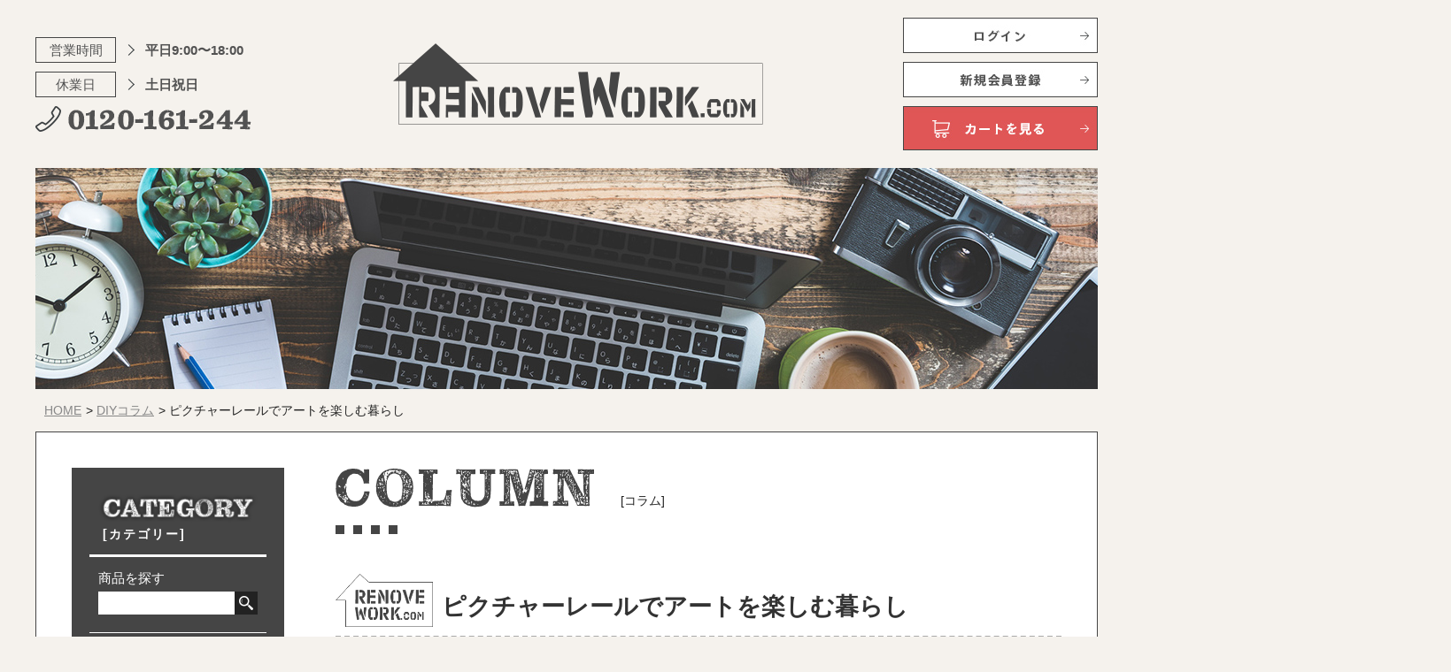

--- FILE ---
content_type: text/html; charset=UTF-8
request_url: https://renove-work.com/column/%E3%83%94%E3%82%AF%E3%83%81%E3%83%A3%E3%83%BC%E3%83%AC%E3%83%BC%E3%83%AB%E3%81%A7%E3%82%A2%E3%83%BC%E3%83%88%E3%82%92%E6%A5%BD%E3%81%97%E3%82%80%E6%9A%AE%E3%82%89%E3%81%97
body_size: 13425
content:
<!DOCTYPE html>
<html>
<head>
<meta http-equiv="X-UA-Compatible" content="IE=edge">

<meta charset="utf-8">
<meta name="viewport" content="width=device-width, initial-scale=1">
<meta name="format-detection" content="telephone=no">
<link rel="stylesheet" href="https://renove-work.com/wp/wp-content/themes/yes_ec/css/import.css">
<link rel="stylesheet" href="https://renove-work.com/wp/wp-content/themes/yes_ec/style.css">
<link rel="stylesheet" href="https://renove-work.com/wp/wp-content/themes/yes_ec/css/print.css">
<link href="https://renove-work.com/wp/wp-content/themes/yes_ec/favicon.ico" rel="shortcut icon">
<script src="https://ajax.googleapis.com/ajax/libs/jquery/2.1.3/jquery.min.js"></script>
<script src="https://renove-work.com/wp/wp-content/themes/yes_ec/js/common.js"></script>
<script src="https://renove-work.com/wp/wp-content/themes/yes_ec/js/menu_slide.js"></script>
<!--<script src="https://renove-work.com/wp/wp-content/themes/yes_ec/js/jquery.bxslider.js"></script>-->
<script src="https://cdn.jsdelivr.net/bxslider/4.2.12/jquery.bxslider.min.js"></script>
<script src="https://renove-work.com/wp/wp-content/themes/yes_ec/js/slick.min.js"></script>
<script src="https://renove-work.com/wp/wp-content/themes/yes_ec/js/fadein.js"></script>
<script src="https://renove-work.com/wp/wp-content/themes/yes_ec/js/accordion.js"></script>
<script src="https://renove-work.com/wp/wp-content/themes/yes_ec/js/gallary.js"></script>
<script src="https://renove-work.com/wp/wp-content/themes/yes_ec/js/toc.js"></script>
<script src="https://renove-work.com/wp/wp-content/themes/yes_ec/js/jquery.rwdImageMaps.min.js"></script>
<script src="https://renove-work.com/wp/wp-content/themes/yes_ec/js/jquery.maphilight.js"></script>
<script>
jQuery(document).ready(function() {
// sp_nav
	$(".sp_btn").click(function () {
		$(".sp_gnav").toggle();
		$(".sp_btn").toggleClass('open');
	});

// SP時、電話番号クリック可能にする
	var ua = navigator.userAgent;
	if (ua.indexOf('iPhone') < 0 && ua.indexOf('Android') < 0) { $('a[href^="tel:"]').css('cursor', 'default').click(function (event) { event.preventDefault(); }); }

//slider
	$(window).load(function(){
		$(".slider").bxSlider({
			auto: true,
			responsive: true,
			slideMargin: 0,
			pager:false,
			touchEnabled:false,
			slideWidth: 1200,
			pause: 6000,
			speed: 2500
		});
	});

//slider newitem
	$('.slider_newitem').slick({
		speed: 300,
		slidesToShow: 2,
		slidesToScroll: 1,
		responsive: [
		{
		breakpoint: 599,
		settings: {
			slidesToShow: 1,
			slidesToScroll: 1
			}
		}
		]
	});

//slider outlet
	$('.slider_outlet').slick({
		speed: 300,
		slidesToShow: 3,
		slidesToScroll: 1,
		responsive: [
		{
		breakpoint: 768,
		settings: {
			slidesToShow: 2,
			slidesToScroll: 1
			}
		},
		{
		breakpoint: 599,
		settings: {
			slidesToShow: 1,
			slidesToScroll: 1
			}
		}
		]
	});

	$(function() {
	    $('.items').pagination({
	        itemElement : '> li',
	        paginationClassName : 'pagination',
					displayItemCount: '12',
	        paginationInnerClassName: 'clearfix',
					onePageOnlyDisplay:false,
					prevBtnText:'«',
					nextBtnText:'»',
					pageNumberDisplayNumber:5,
					changeEndCallback : function() {
						$('html, body').animate({
	          scrollTop: $(document)
	        },0);
	        return false;
        }
	    });
	});

});

$(window).on("scroll", function(){
	$(".gnav_fix").css("left", -$(window).scrollLeft());
});

</script>

<script>
$(window).on('load',function(){
    $('#Residential').maphilight();
    $('img[usemap]').maphilight({
        alwaysOn: false
    });
});
</script>

<!--iframeレスポンシブ対応-->
<script type="text/javascript">
	$(window).on('resize load',function() {
	    if (window.matchMedia( '(max-width: 599px)' ).matches) {
				$(function(){
				    $(".wp-embedded-content").attr('width', '100%');
				});
			}else{
				$(function(){
				    $(".wp-embedded-content").attr('width', '500');
				});
			}
	});
</script>
<!-- Global site tag (gtag.js) - Google Analytics -->
<script async src="https://www.googletagmanager.com/gtag/js?id=UA-154003449-1"></script>
<script>
  window.dataLayer = window.dataLayer || [];
  function gtag(){dataLayer.push(arguments);}
  gtag('js', new Date());

  gtag('config', 'UA-154003449-1');
</script>

	<style>
		.wpcf7-submit{
			display:none;
		}
		.recaptcha-btn{
			display:block;
		}
		.grecaptcha-badge { margin: 10px 0; }
	</style>
	<script type="text/javascript">
		var contactform = [];
		var checkIfCalled = true;
		var renderGoogleInvisibleRecaptchaFront = function() {
			// prevent form submit from enter key
			jQuery("input[name=_wpcf7]").attr("class","formid");
				jQuery('.wpcf7-form').on('keyup keypress', "input", function(e) {
				  var keyCode = e.keyCode || e.which;
				  if (keyCode === 13) {
					e.preventDefault();
					return false;
				  }
				});

			jQuery('.wpcf7-submit').each(function(index){

				var checkexclude = 0;
				var form = jQuery(this).closest('.wpcf7-form');
				var value = jQuery(form).find(".formid").val();
				// check form exclude from invisible recaptcha
								if(checkexclude == 0){
					// Hide the form orig submit button
					form.find('.wpcf7-submit').hide();

					// Fetch class and value of orig submit button
					btnClasses = form.find('.wpcf7-submit').attr('class');
					btnValue = form.find('.wpcf7-submit').attr('value');

					// Add custom button and recaptcha holder

					form.find('.wpcf7-submit').after('<input type="button" id="wpcf-custom-btn-'+index+'" class="'+btnClasses+'  recaptcha-btn recaptcha-btn-type-css" value="'+btnValue+'" title="'+btnValue+'" >');
					form.append('<div class="recaptcha-holder" id="recaptcha-holder-'+index+'"></div>');
					// Recaptcha rendenr from here
					var holderId = grecaptcha.render('recaptcha-holder-'+index,{
								'sitekey':'6LftcBEcAAAAAP6YsYLs8-iQ9G0GzBr2H5mOjBz6',
								'size': 'invisible',
								'badge' : 'bottomright', // possible values: bottomright, bottomleft, inline
								'callback' : function (recaptchaToken) {
									//console.log(recaptchaToken);
									var response=jQuery('#recaptcha-holder-'+index).find('.g-recaptcha-response').val();
									//console.log(response);
									//Remove old response and store new respone
									jQuery('#recaptcha-holder-'+index).parent().find(".respose_post").remove();
									jQuery('#recaptcha-holder-'+index).after('<input type="hidden" name="g-recaptcha-response"  value="'+response+'" class="respose_post">')
									grecaptcha.reset(holderId);

									if(typeof customCF7Validator !== 'undefined'){
										if(!customCF7Validator(form)){
											return;
										}
									}
									// Call default Validator function
									else if(contactFormDefaultValidator(form)){
										return;
									}
									else{
										// hide the custom button and show orig submit button again and submit the form
										jQuery('#wpcf-custom-btn-'+index).hide();
										form.find('input[type=submit]').show();
										form.find("input[type=submit]").click();
										form.find('input[type=submit]').hide();
										jQuery('#wpcf-custom-btn-'+index).attr('style','');
									}
								}
						},false);

					// action call when click on custom button
					jQuery('#wpcf-custom-btn-'+index).click(function(event){
						event.preventDefault();
						// Call custom validator function
						if(typeof customCF7Validator == 'function'){
							if(!customCF7Validator(form)){
								return false;
							}
						}
						// Call default Validator function
						else if(contactFormDefaultValidator(form)){
							return false;
						}
						else if(grecaptcha.getResponse(holderId) != ''){
							grecaptcha.reset(holderId);
						}
						else{
							// execute the recaptcha challenge
							grecaptcha.execute(holderId);
						}
					});
				}
			});
		}
	</script><script  src="https://www.google.com/recaptcha/api.js?onload=renderGoogleInvisibleRecaptchaFront&render=explicit" async defer></script>
		<!-- All in One SEO 4.4.1 - aioseo.com -->
		<title>ピクチャーレールでアートを楽しむ暮らし - もっとDIYを楽しむなら「Renove Work」</title>
		<meta name="robots" content="max-image-preview:large" />
		<link rel="canonical" href="https://renove-work.com/column/%e3%83%94%e3%82%af%e3%83%81%e3%83%a3%e3%83%bc%e3%83%ac%e3%83%bc%e3%83%ab%e3%81%a7%e3%82%a2%e3%83%bc%e3%83%88%e3%82%92%e6%a5%bd%e3%81%97%e3%82%80%e6%9a%ae%e3%82%89%e3%81%97" />
		<meta name="generator" content="All in One SEO (AIOSEO) 4.4.1" />
		<meta property="og:locale" content="ja_JP" />
		<meta property="og:site_name" content="もっとDIYを楽しむなら「Renove Work」 - リノベワークは本格的にDIYやリフォーム、リノベーションしたい人に向けた情報サイトです。" />
		<meta property="og:type" content="article" />
		<meta property="og:title" content="ピクチャーレールでアートを楽しむ暮らし - もっとDIYを楽しむなら「Renove Work」" />
		<meta property="og:url" content="https://renove-work.com/column/%e3%83%94%e3%82%af%e3%83%81%e3%83%a3%e3%83%bc%e3%83%ac%e3%83%bc%e3%83%ab%e3%81%a7%e3%82%a2%e3%83%bc%e3%83%88%e3%82%92%e6%a5%bd%e3%81%97%e3%82%80%e6%9a%ae%e3%82%89%e3%81%97" />
		<meta property="article:published_time" content="2022-07-20T01:00:56+00:00" />
		<meta property="article:modified_time" content="2022-10-11T02:40:24+00:00" />
		<meta name="twitter:card" content="summary_large_image" />
		<meta name="twitter:title" content="ピクチャーレールでアートを楽しむ暮らし - もっとDIYを楽しむなら「Renove Work」" />
		<script type="application/ld+json" class="aioseo-schema">
			{"@context":"https:\/\/schema.org","@graph":[{"@type":"BreadcrumbList","@id":"https:\/\/renove-work.com\/column\/%e3%83%94%e3%82%af%e3%83%81%e3%83%a3%e3%83%bc%e3%83%ac%e3%83%bc%e3%83%ab%e3%81%a7%e3%82%a2%e3%83%bc%e3%83%88%e3%82%92%e6%a5%bd%e3%81%97%e3%82%80%e6%9a%ae%e3%82%89%e3%81%97#breadcrumblist","itemListElement":[{"@type":"ListItem","@id":"https:\/\/renove-work.com\/#listItem","position":1,"item":{"@type":"WebPage","@id":"https:\/\/renove-work.com\/","name":"\u30db\u30fc\u30e0","description":"Renove Work\u306f\u3082\u3063\u3068\u672c\u683c\u7684\u306bDIY\u3084\u30ea\u30d5\u30a9\u30fc\u30e0\u3092\u697d\u3057\u307f\u305f\u3044\u4eba\u306b\u5411\u3051\u305f\u901a\u8ca9\u30b5\u30a4\u30c8\u3067\u3059\u3002","url":"https:\/\/renove-work.com\/"}}]},{"@type":"Organization","@id":"https:\/\/renove-work.com\/#organization","name":"\u3082\u3063\u3068DIY\u3092\u697d\u3057\u3080\u306a\u3089\u300cRenove Work\u300d\uff5c\u30ea\u30ce\u30d9\u30ef\u30fc\u30af\u306f\u672c\u683c\u7684\u306bDIY\u3084\u30ea\u30d5\u30a9\u30fc\u30e0\u3001\u30ea\u30ce\u30d9\u30fc\u30b7\u30e7\u30f3\u3057\u305f\u3044\u4eba\u306b\u5411\u3051\u305f\u901a\u8ca9\u30b5\u30a4\u30c8\u3067\u3059\u3002","url":"https:\/\/renove-work.com\/"},{"@type":"Person","@id":"https:\/\/renove-work.com\/author\/admin#author","url":"https:\/\/renove-work.com\/author\/admin","name":"renove-work","image":{"@type":"ImageObject","@id":"https:\/\/renove-work.com\/column\/%e3%83%94%e3%82%af%e3%83%81%e3%83%a3%e3%83%bc%e3%83%ac%e3%83%bc%e3%83%ab%e3%81%a7%e3%82%a2%e3%83%bc%e3%83%88%e3%82%92%e6%a5%bd%e3%81%97%e3%82%80%e6%9a%ae%e3%82%89%e3%81%97#authorImage","url":"https:\/\/secure.gravatar.com\/avatar\/db35b8feaa9d91034f22d1f665abca52?s=96&d=mm&r=g","width":96,"height":96,"caption":"renove-work"}},{"@type":"WebPage","@id":"https:\/\/renove-work.com\/column\/%e3%83%94%e3%82%af%e3%83%81%e3%83%a3%e3%83%bc%e3%83%ac%e3%83%bc%e3%83%ab%e3%81%a7%e3%82%a2%e3%83%bc%e3%83%88%e3%82%92%e6%a5%bd%e3%81%97%e3%82%80%e6%9a%ae%e3%82%89%e3%81%97#webpage","url":"https:\/\/renove-work.com\/column\/%e3%83%94%e3%82%af%e3%83%81%e3%83%a3%e3%83%bc%e3%83%ac%e3%83%bc%e3%83%ab%e3%81%a7%e3%82%a2%e3%83%bc%e3%83%88%e3%82%92%e6%a5%bd%e3%81%97%e3%82%80%e6%9a%ae%e3%82%89%e3%81%97","name":"\u30d4\u30af\u30c1\u30e3\u30fc\u30ec\u30fc\u30eb\u3067\u30a2\u30fc\u30c8\u3092\u697d\u3057\u3080\u66ae\u3089\u3057 - \u3082\u3063\u3068DIY\u3092\u697d\u3057\u3080\u306a\u3089\u300cRenove Work\u300d","inLanguage":"ja","isPartOf":{"@id":"https:\/\/renove-work.com\/#website"},"breadcrumb":{"@id":"https:\/\/renove-work.com\/column\/%e3%83%94%e3%82%af%e3%83%81%e3%83%a3%e3%83%bc%e3%83%ac%e3%83%bc%e3%83%ab%e3%81%a7%e3%82%a2%e3%83%bc%e3%83%88%e3%82%92%e6%a5%bd%e3%81%97%e3%82%80%e6%9a%ae%e3%82%89%e3%81%97#breadcrumblist"},"author":{"@id":"https:\/\/renove-work.com\/author\/admin#author"},"creator":{"@id":"https:\/\/renove-work.com\/author\/admin#author"},"image":{"@type":"ImageObject","url":"https:\/\/renove-work.com\/wp\/wp-content\/uploads\/2022\/07\/\u30ea\u30ce\u30d8\u3099\u30ef\u30fc\u30af\uff1a061_\u30d2\u309a\u30af\u30c1\u30e3\u30fc\u30ec\u30fc\u30eb.jpg","@id":"https:\/\/renove-work.com\/#mainImage","width":430,"height":200},"primaryImageOfPage":{"@id":"https:\/\/renove-work.com\/column\/%e3%83%94%e3%82%af%e3%83%81%e3%83%a3%e3%83%bc%e3%83%ac%e3%83%bc%e3%83%ab%e3%81%a7%e3%82%a2%e3%83%bc%e3%83%88%e3%82%92%e6%a5%bd%e3%81%97%e3%82%80%e6%9a%ae%e3%82%89%e3%81%97#mainImage"},"datePublished":"2022-07-20T01:00:56+09:00","dateModified":"2022-10-11T02:40:24+09:00"},{"@type":"WebSite","@id":"https:\/\/renove-work.com\/#website","url":"https:\/\/renove-work.com\/","name":"\u3082\u3063\u3068DIY\u3092\u697d\u3057\u3080\u306a\u3089\u300cRenove Work\u300d\uff5c\u30ea\u30ce\u30d9\u30ef\u30fc\u30af\u306f\u672c\u683c\u7684\u306bDIY\u3084\u30ea\u30d5\u30a9\u30fc\u30e0\u3001\u30ea\u30ce\u30d9\u30fc\u30b7\u30e7\u30f3\u3057\u305f\u3044\u4eba\u306b\u5411\u3051\u305f\u901a\u8ca9\u30b5\u30a4\u30c8\u3067\u3059\u3002","description":"\u30ea\u30ce\u30d9\u30ef\u30fc\u30af\u306f\u672c\u683c\u7684\u306bDIY\u3084\u30ea\u30d5\u30a9\u30fc\u30e0\u3001\u30ea\u30ce\u30d9\u30fc\u30b7\u30e7\u30f3\u3057\u305f\u3044\u4eba\u306b\u5411\u3051\u305f\u60c5\u5831\u30b5\u30a4\u30c8\u3067\u3059\u3002","inLanguage":"ja","publisher":{"@id":"https:\/\/renove-work.com\/#organization"}}]}
		</script>
		<!-- All in One SEO -->

<link rel='dns-prefetch' href='//webfonts.xserver.jp' />
<link rel='dns-prefetch' href='//s.w.org' />
		<script type="text/javascript">
			window._wpemojiSettings = {"baseUrl":"https:\/\/s.w.org\/images\/core\/emoji\/12.0.0-1\/72x72\/","ext":".png","svgUrl":"https:\/\/s.w.org\/images\/core\/emoji\/12.0.0-1\/svg\/","svgExt":".svg","source":{"concatemoji":"https:\/\/renove-work.com\/wp\/wp-includes\/js\/wp-emoji-release.min.js?ver=5.3.20"}};
			!function(e,a,t){var n,r,o,i=a.createElement("canvas"),p=i.getContext&&i.getContext("2d");function s(e,t){var a=String.fromCharCode;p.clearRect(0,0,i.width,i.height),p.fillText(a.apply(this,e),0,0);e=i.toDataURL();return p.clearRect(0,0,i.width,i.height),p.fillText(a.apply(this,t),0,0),e===i.toDataURL()}function c(e){var t=a.createElement("script");t.src=e,t.defer=t.type="text/javascript",a.getElementsByTagName("head")[0].appendChild(t)}for(o=Array("flag","emoji"),t.supports={everything:!0,everythingExceptFlag:!0},r=0;r<o.length;r++)t.supports[o[r]]=function(e){if(!p||!p.fillText)return!1;switch(p.textBaseline="top",p.font="600 32px Arial",e){case"flag":return s([127987,65039,8205,9895,65039],[127987,65039,8203,9895,65039])?!1:!s([55356,56826,55356,56819],[55356,56826,8203,55356,56819])&&!s([55356,57332,56128,56423,56128,56418,56128,56421,56128,56430,56128,56423,56128,56447],[55356,57332,8203,56128,56423,8203,56128,56418,8203,56128,56421,8203,56128,56430,8203,56128,56423,8203,56128,56447]);case"emoji":return!s([55357,56424,55356,57342,8205,55358,56605,8205,55357,56424,55356,57340],[55357,56424,55356,57342,8203,55358,56605,8203,55357,56424,55356,57340])}return!1}(o[r]),t.supports.everything=t.supports.everything&&t.supports[o[r]],"flag"!==o[r]&&(t.supports.everythingExceptFlag=t.supports.everythingExceptFlag&&t.supports[o[r]]);t.supports.everythingExceptFlag=t.supports.everythingExceptFlag&&!t.supports.flag,t.DOMReady=!1,t.readyCallback=function(){t.DOMReady=!0},t.supports.everything||(n=function(){t.readyCallback()},a.addEventListener?(a.addEventListener("DOMContentLoaded",n,!1),e.addEventListener("load",n,!1)):(e.attachEvent("onload",n),a.attachEvent("onreadystatechange",function(){"complete"===a.readyState&&t.readyCallback()})),(n=t.source||{}).concatemoji?c(n.concatemoji):n.wpemoji&&n.twemoji&&(c(n.twemoji),c(n.wpemoji)))}(window,document,window._wpemojiSettings);
		</script>
		<style type="text/css">
img.wp-smiley,
img.emoji {
	display: inline !important;
	border: none !important;
	box-shadow: none !important;
	height: 1em !important;
	width: 1em !important;
	margin: 0 .07em !important;
	vertical-align: -0.1em !important;
	background: none !important;
	padding: 0 !important;
}
</style>
		<style type="text/css">
	.wp-pagenavi{float:left !important; }
	</style>
  <link rel='stylesheet' id='wp-block-library-css'  href='https://renove-work.com/wp/wp-includes/css/dist/block-library/style.min.css?ver=5.3.20' type='text/css' media='all' />
<link rel='stylesheet' id='contact-form-7-css'  href='https://renove-work.com/wp/wp-content/plugins/contact-form-7/includes/css/styles.css?ver=5.1.5' type='text/css' media='all' />
<link rel='stylesheet' id='toc-screen-css'  href='https://renove-work.com/wp/wp-content/plugins/table-of-contents-plus/screen.min.css?ver=1509' type='text/css' media='all' />
<link rel='stylesheet' id='dashicons-css'  href='https://renove-work.com/wp/wp-includes/css/dashicons.min.css?ver=5.3.20' type='text/css' media='all' />
<link rel='stylesheet' id='xo-event-calendar-css'  href='https://renove-work.com/wp/wp-content/plugins/xo-event-calendar/css/xo-event-calendar.css?ver=2.1.2' type='text/css' media='all' />
<link rel='stylesheet' id='wp-pagenavi-style-css'  href='https://renove-work.com/wp/wp-content/plugins/wp-pagenavi-style/css/css3_black.css?ver=1.0' type='text/css' media='all' />
<script type='text/javascript' src='https://renove-work.com/wp/wp-includes/js/jquery/jquery.js?ver=1.12.4-wp'></script>
<script type='text/javascript' src='https://renove-work.com/wp/wp-includes/js/jquery/jquery-migrate.min.js?ver=1.4.1'></script>
<script type='text/javascript' src='//webfonts.xserver.jp/js/xserver.js?ver=1.2.0'></script>
<script type='text/javascript' src='https://renove-work.com/wp/wp-content/plugins/cf7-invisible-recaptcha/js/cf7_invisible_recaptcha.js?ver=1.2.3'></script>
<script type='text/javascript'>
/* <![CDATA[ */
var xo_event_calendar_object = {"ajax_url":"https:\/\/renove-work.com\/wp\/wp-admin\/admin-ajax.php","action":"xo_event_calendar_month"};
/* ]]> */
</script>
<script type='text/javascript' src='https://renove-work.com/wp/wp-content/plugins/xo-event-calendar/js/ajax.js?ver=2.1.2'></script>
<link rel='https://api.w.org/' href='https://renove-work.com/wp-json/' />
<link rel="EditURI" type="application/rsd+xml" title="RSD" href="https://renove-work.com/wp/xmlrpc.php?rsd" />
<link rel="wlwmanifest" type="application/wlwmanifest+xml" href="https://renove-work.com/wp/wp-includes/wlwmanifest.xml" /> 
<link rel='prev' title='癒しを与えてくれるグリーンのある暮らし' href='https://renove-work.com/column/%e7%99%92%e3%81%97%e3%82%92%e4%b8%8e%e3%81%88%e3%81%a6%e3%81%8f%e3%82%8c%e3%82%8b%e3%82%b0%e3%83%aa%e3%83%bc%e3%83%b3%e3%81%ae%e3%81%82%e3%82%8b%e6%9a%ae%e3%82%89%e3%81%97' />
<link rel='next' title='家庭でできる豪雨対策' href='https://renove-work.com/column/%e5%ae%b6%e5%ba%ad%e3%81%a7%e3%81%a7%e3%81%8d%e3%82%8b%e8%b1%aa%e9%9b%a8%e5%af%be%e7%ad%96' />
<link rel='shortlink' href='https://renove-work.com/?p=1148' />
<link rel="alternate" type="application/json+oembed" href="https://renove-work.com/wp-json/oembed/1.0/embed?url=https%3A%2F%2Frenove-work.com%2Fcolumn%2F%25e3%2583%2594%25e3%2582%25af%25e3%2583%2581%25e3%2583%25a3%25e3%2583%25bc%25e3%2583%25ac%25e3%2583%25bc%25e3%2583%25ab%25e3%2581%25a7%25e3%2582%25a2%25e3%2583%25bc%25e3%2583%2588%25e3%2582%2592%25e6%25a5%25bd%25e3%2581%2597%25e3%2582%2580%25e6%259a%25ae%25e3%2582%2589%25e3%2581%2597" />
<link rel="alternate" type="text/xml+oembed" href="https://renove-work.com/wp-json/oembed/1.0/embed?url=https%3A%2F%2Frenove-work.com%2Fcolumn%2F%25e3%2583%2594%25e3%2582%25af%25e3%2583%2581%25e3%2583%25a3%25e3%2583%25bc%25e3%2583%25ac%25e3%2583%25bc%25e3%2583%25ab%25e3%2581%25a7%25e3%2582%25a2%25e3%2583%25bc%25e3%2583%2588%25e3%2582%2592%25e6%25a5%25bd%25e3%2581%2597%25e3%2582%2580%25e6%259a%25ae%25e3%2582%2589%25e3%2581%2597&#038;format=xml" />
<style type="text/css">0</style>	<style type="text/css">
	 .wp-pagenavi
	{
		font-size:12px !important;
	}
	</style>
	</head>
<body>
<div class="container">
<header class="header">
	<div class="h_logo sp"><a href="https://renove-work.com/"><img src="https://renove-work.com/wp/wp-content/themes/yes_ec/images/h_logo.png" alt="RENOVEWORK.COM"></a></div>
	<!--ドロワーエリア-->
	<div class="drawer">
		<input class="drawer_checkbox" id="drawerCheckbox" type="checkbox" >
		<label class="drawer_icon" for="drawerCheckbox">
		<span class="drawer_icon-parts"></span>
		</label>
		<label class="drawer_overlay" for="drawerCheckbox"></label>
		<div class="drawer_menu">
			<div class="h_btn">
				<ul>
					<li><a href="https://renove-work.shop-pro.jp/secure/?mode=myaccount_login&shop_id=PA01440294"><img src="https://renove-work.com/wp/wp-content/themes/yes_ec/images/btn_login.jpg" alt="ログイン"></a></li>
					<li><a href="https://members.shop-pro.jp/?mode=members_regi&shop_id=PA01440294"><img src="https://renove-work.com/wp/wp-content/themes/yes_ec/images/btn_newregistration.jpg" alt="新規会員登録"></a></li>
					<li><a href="https://renove-work.shop-pro.jp/?mode=cart_inn"><img src="https://renove-work.com/wp/wp-content/themes/yes_ec/images/btn_cart.jpg" alt="カートを見る"></a></li>
				</ul>
			</div>
			<p class="tel_sp"><a href="tel:0120-161-244"><img src="https://renove-work.com/wp/wp-content/themes/yes_ec/images/h_tel.png" alt="0120-161-244"></a><br>
			営業時間：平日9:00〜18:00</p>
			<ul class="gnav">
				<li><a href="https://renove-work.com/">HOME</a></li>
				<li><a href="https://renove-work.com/about">Renove Workとは</a></li>
				<li><a href="https://renove-work.com/layoutperth-house">レイアウトパース（住宅）</a></li>
				<li><a href="https://renove-work.com/layoutperth-office">レイアウトパース（オフィス）</a></li>
				<li><a href="https://renove-work.com/style">STYLE</a></li>
				<li><a href="https://renove-work.com/newitem">NEW ITEM</a></li>
				<li><a href="https://renove-work.com/recommended">RECOMMENDED</a></li>
				<li><a href="https://renove-work.com/guide">ご利用ガイド</a></li>
				<li><a href="https://renove-work.com/faq">よくあるご質問</a></li>
				<li><a href="https://renove-work.com/news">お知らせ</a></li>
				<li><a href="https://renove-work.com/blog">DIYブログ</a></li>
				<li><a href="https://renove-work.com/column">DIYコラム</a></li>
				<li><a href="https://renove-work.com/company">運営会社</a></li>
			</ul>
		</div>
	</div>
	<div class="h_block">
		<div class="h_info">
			<dl><dt>営業時間</dt><dd>平日9:00〜18:00</dd></dl>
			<dl><dt>休業日</dt><dd>土日祝日</dd></dl>
			<p><img src="https://renove-work.com/wp/wp-content/themes/yes_ec/images/h_tel.png" alt="0120-161-244"></p>
		</div>
		<div class="h_logo"><a href="https://renove-work.com/"><img src="https://renove-work.com/wp/wp-content/themes/yes_ec/images/h_logo.png" alt="RENOVEWORK.COM"></a></div>
		<div class="h_btn">
			<ul>
				<li><a href="https://renove-work.shop-pro.jp/secure/?mode=myaccount_login&shop_id=PA01440294"><img src="https://renove-work.com/wp/wp-content/themes/yes_ec/images/btn_login.jpg" alt="ログイン"></a></li>
				<li><a href="https://members.shop-pro.jp/?mode=members_regi&shop_id=PA01440294"><img src="https://renove-work.com/wp/wp-content/themes/yes_ec/images/btn_newregistration.jpg" alt="新規会員登録"></a></li>
				<li><a href="https://renove-work.shop-pro.jp/?mode=cart_inn"><img src="https://renove-work.com/wp/wp-content/themes/yes_ec/images/btn_cart.jpg" alt="カートを見る"></a></li>
			</ul>
		</div>
	</div>
</header><!--/header-->
<div class="sub_mvArea">
	<img src="https://renove-work.com/wp/wp-content/themes/yes_ec/images/mv_column.jpg" alt="DIYコラム">
</div>
<div class="contents">
	<ul id="topicPath">
		<li><a href="https://renove-work.com/">HOME</a></li>
		<li><a href="https://renove-work.com/column">DIYコラム</a></li>
		<li>ピクチャーレールでアートを楽しむ暮らし</li>
	</ul>

<div class="contents_inner">
	<div class="main">
	<section class="column_wrap">
		<p class="ttl_top"><img src="https://renove-work.com/wp/wp-content/themes/yes_ec/images/ttl_column.png" alt="COLUMN"><span>[コラム]</span></p>
		<h1 class="colum_title"><img src="https://renove-work.com/wp/wp-content/themes/yes_ec/images/h_logo_mini.png" alt="ロゴ">ピクチャーレールでアートを楽しむ暮らし</h1>
		<ul class="date_info">
			<li>公開日：<time datetime="2022.07.20">2022.07.20</time></li>
							<li>
					<time datetime="2022.10.11">
					更新日：2022.10.11				</time></li>
					</ul>

		<div class="text" style="word-wrap: break-word;">
			<div class="column_lead">
							<p><img src="https://renove-work.com/wp/wp-content/uploads/2022/07/AdobeStock_320415216-1024x614.jpeg" alt="" width="1024" height="614" class="aligncenter wp-image-1151 size-large" /></p>
<p>&nbsp;</p>
<p>&nbsp;</p>
<p>ピクチャーレールとは、美術館などで使われている絵画などを飾るためのレールのことで、注目のアイテムです。</p>
<p>ピクチャーレールがあれば、お気に入りの写真や絵画を簡単に飾ることができるので、季節ごとに写真を変えるなどアートを身近に楽しむことができます。</p>
<p>またピクチャーレールは絵画を飾るだけでなく、壁面を有効活用できる便利アイテムです。</p>
<p>今回はピクチャーレールの取付方法から活用方法をご紹介します。</p>
						</div>
						<div class="toc_wrap">
				<p>目次</p>
				<div id="toc"></div>
			</div>
			
						<h2 class="column_subtitle">ピクチャーレールの選び方</h2>
									<div class="column_subtext"><p>ピクチャーレールは、ピクチャーを飾るカーテンレールのようなレールで、お部屋の天井や壁に設置します。</p>
<p>簡単に写真や絵画を美術館のようにスタイリッシュに飾ることができるので、お部屋の雰囲気をアップさせることができます。</p>
<p>&nbsp;</p>
<p>&nbsp;</p>
<p><strong>ピクチャーレールの選び方</strong></p>
<p>ピクチャーレールは、吊るしたいものや用途を考慮して選びましょう。</p>
<p>&nbsp;</p>
<p><strong>・取付位置</strong></p>
<p><strong>（天井付け）　</strong></p>
<p>目立たないように取り付けられる</p>
<p>床からの距離が長くなるので、壁付けよりも広く空間を見せることができます。</p>
<p>常時設置におすすめです。</p>
<p><strong>（壁付け）</strong></p>
<p>天井付けより取付が簡単で、吊るしたものの位置を調整しやすいので使い勝手がよいのが特徴です。</p>
<p>必要な時にすぐに取り外したいものにおすすめです。</p>
<p>&nbsp;</p>
<p>&nbsp;</p>
<p><strong>・耐荷重</strong></p>
<p>必ず耐荷重を確認しましょう。</p>
<p>重い物を飾るならビスで取り付けるタイプのピクチャーレールがおすすめですが、ビスを取り付ける場所に柱など下地がないと設置できません。</p>
<p>下地がない石膏ボードの壁には、３ピンタイプのネジに対応するピクチャーレールがおすすめですが、耐荷重が少ないので設置する場所をしっかり確認しましょう。</p>
<p>下地は下地センサーなどで確認ができます。</p>
<p>&nbsp;</p>
<p><strong>・インテリアに合わせたデザイン</strong></p>
<p>ピクチャーレールは素材や色が豊富です。</p>
<p>ピクチャーレールを壁の色に合わせてインテリアに馴染ませたり、またインテリアとして目立たせたい場合は木目調などでアクセントカラーを選ぶのもおすすめです。</p>
<p>ワイヤー部分も、金属ワイヤー、白や黒のワイヤー、透明ワイヤーなどがあるので、お部屋に合わせて選びましょう。</p>
</div>
						
						<h2 class="column_subtitle">取付方法</h2>
									<div class="column_subtext"><p><strong>取付る場所を決める</strong></p>
<p>壁の下地を調べるには、下地センサーがあると便利です。</p>
<p>ピクチャーレールを取り付けるビスは下地に打たなくてはいなりません。</p>
<p>（下地）</p>
<p>壁のなかにある柱などのこと。壁となる石膏ボードは材質がもろくビスがききません。そのためピクチャーレールのビスは下地にしっかり取り付けないと落下の危険があります。</p>
<p>&nbsp;</p>
<p><strong>取付位置にキリで穴をあけビスで固定</strong></p>
<p>確認した下地にキリで穴をあけてビスで固定します</p>
<p>下地が無い場合は、石膏ボード対応の<span>3</span>ピンタイプを選びましょう。　</p>
<p>石膏ボードにも取り付けることはできます　</p>
<p>荷重が少ないので注意しましょう。</p>
</div>
						
						<h2 class="column_subtitle">アートだけじゃない！ピクチャーレールの活用方法</h2>
									<div class="column_subtext"><p><img src="https://renove-work.com/wp/wp-content/uploads/2022/07/AdobeStock_433597177-1024x683.jpeg" alt="" width="1024" height="683" class="aligncenter wp-image-1152 size-large" /></p>
<p>&nbsp;</p>
<p><strong>・好きな雑貨を飾る</strong></p>
<p>時計やカレンダーは画鋲でとめるよりスタイリッシュになります。</p>
<p>また鏡はお部屋を広くみせる効果もあるので、おすすめです。</p>
<p>&nbsp;</p>
<p><strong>・グリーンを飾る</strong></p>
<p>グリーンがあるとお部屋の雰囲気がアップします。</p>
<p>ピクチャーレールを利用してハンキングしてはいかがでしょうか。</p>
<p>&nbsp;</p>
<p><strong>・アパレルアイテム</strong></p>
<p>衣類の一時保管としても活用できます。</p>
<p>また、帽子などをディスプレイするのも素敵です。</p>
<p>&nbsp;</p>
<p><strong>・ディスプレイシェルフ</strong></p>
<p>木の板やアクリル板を使ってディスプレイシェルフにもなります。</p>
<p>マガジンラックを取付て雑誌をディスプレイしたり、電飾でデコレーションするなど活用方法は盛沢山です。</p>
<p>&nbsp;</p>
<p>ピクチャーレールがあると、普通の壁がお洒落な雰囲気になります。</p>
<p>ピクチャーレールを設置してアートを楽しむだけでなく、暮らしに有効活用してみてはいかがでしょうか？</p>
</div>
						
									
									
								</div>
		<ul class="pager">
			<li class="prev"><a href="https://renove-work.com/column/%e7%99%92%e3%81%97%e3%82%92%e4%b8%8e%e3%81%88%e3%81%a6%e3%81%8f%e3%82%8c%e3%82%8b%e3%82%b0%e3%83%aa%e3%83%bc%e3%83%b3%e3%81%ae%e3%81%82%e3%82%8b%e6%9a%ae%e3%82%89%e3%81%97" rel="prev">前のコラムへ</a></a></li>
			<li class="list"><a href="https://renove-work.com/column">コラム一覧へ</a></li>
			<li class="next"><a href="https://renove-work.com/column/%e5%ae%b6%e5%ba%ad%e3%81%a7%e3%81%a7%e3%81%8d%e3%82%8b%e8%b1%aa%e9%9b%a8%e5%af%be%e7%ad%96" rel="next">次のコラムへ</a></li>
		</ul>
	</section>
	</div><!--main-->
<div class="side">
		<section class="side_categoryArea">
		<h1 class="side_ttl"><img src="https://renove-work.com/wp/wp-content/themes/yes_ec/images/side_ttl_category.png" alt="CATEGORY"><span>[カテゴリー]</span></h1>
		<div class="side_search">
			<p>商品を探す</p>
			<form role="search" method="get" id="searchform" class="searchform" action="https://renove-work.com/" >
<input type="text" name="s" id="search_box"><input type="submit" value="" id="search_button">
</form>
		</div>
		<nav>
			<ul class="lnav">
				<li><a href="https://renove-work.com/product?colorme_page=items&category_id_big=2560313"><span><img src="https://renove-work.com/wp/wp-content/themes/yes_ec/images/icon_light.png" alt=""></span><span>照明</span></a></li>
				<li><a href="https://renove-work.com/product?colorme_page=items&category_id_big=2560314"><span><img src="https://renove-work.com/wp/wp-content/themes/yes_ec/images/icon_floor.png" alt=""></span><span>床材</span></a></li>
				<li><a href="https://renove-work.com/product?colorme_page=items&category_id_big=2560315"><span><img src="https://renove-work.com/wp/wp-content/themes/yes_ec/images/icon_wall.png" alt=""></span><span>壁材</span></a></li>
				<li><a href="https://renove-work.com/product?colorme_page=items&category_id_big=2560317"><span><img src="https://renove-work.com/wp/wp-content/themes/yes_ec/images/icon_bathroom.png" alt=""></span><span>水回り</span></a></li>
				<li><a href="https://renove-work.com/product?colorme_page=items&category_id_big=2560319"><span><img src="https://renove-work.com/wp/wp-content/themes/yes_ec/images/icon_joinery.png" alt=""></span><span>建具</span></a></li>
				<li><a href="https://renove-work.com/product?colorme_page=items&category_id_big=2560320"><span><img src="https://renove-work.com/wp/wp-content/themes/yes_ec/images/icon_furniture.png" alt=""></span><span>家具</span></a></li>
				<li><a href="https://renove-work.com/product?colorme_page=items&category_id_big=2560321"><span><img src="https://renove-work.com/wp/wp-content/themes/yes_ec/images/icon_paint.png" alt=""></span><span>塗装</span></a></li>
				<li><a href="https://renove-work.com/product?colorme_page=items&category_id_big=2560322"><span><img src="https://renove-work.com/wp/wp-content/themes/yes_ec/images/icon_screw.png" alt=""></span><span>ネジ・ビス</span></a></li>
				<li><a href="https://renove-work.com/product?colorme_page=items&category_id_big=2560323"><span><img src="https://renove-work.com/wp/wp-content/themes/yes_ec/images/icon_etc.png" alt=""></span><span>その他</span></a></li>
			</ul>
		</nav>
	</section>
	<section class="side_newsArea">
		<h1 class="side_ttl"><img src="https://renove-work.com/wp/wp-content/themes/yes_ec/images/side_ttl_news.png" alt="NEWS"><span>[お知らせ]</span></h1>
		<ul class="side_news_list">
															<li><a href="https://renove-work.com/news/2022%e5%b9%b4%e3%80%80%e5%b9%b4%e6%9c%ab%e5%b9%b4%e5%a7%8b%e3%81%ae%e3%81%94%e6%8c%a8%e6%8b%b6%e3%80%80"><span>2022.12.05</span>2022年　年末年始のご挨拶　</a></li>
					<li><a href="https://renove-work.com/news/%e3%80%8c%e4%ba%80%e5%b3%b6%e5%b7%9d%e3%81%bf%e3%81%9a%e3%81%b9%e3%81%be%e3%81%a4%e3%82%8a%e3%80%8d%e3%81%ab%e9%81%8a%e3%81%b3%e3%81%ab%e3%81%8d%e3%81%a6%e3%81%8f%e3%81%a0%e3%81%95%e3%81%84%e3%81%ad"><span>2022.07.08</span>「亀島川みずべまつり」に遊びにきてく...</a></li>
					<li><a href="https://renove-work.com/news/%e3%81%8a%e9%87%8e%e8%8f%9c%e3%83%9e%e3%83%ab%e3%82%b7%e3%82%a7%e9%96%8b%e5%82%ac%ef%bc%81"><span>2022.06.16</span>お野菜マルシェ開催！</a></li>
							</ul>
		<div class="btn_more font_small"><a href="https://renove-work.com/news">もっと見る</a></div>
	</section>
	<ul class="side_bnr">
		<li><a href="https://renove-work.com/guide"><img src="https://renove-work.com/wp/wp-content/themes/yes_ec/images/side_bnr_shoppingguide.png" alt="ご利用ガイド"></a></li>
		<li><a href="https://renove-work.com/faq"><img src="https://renove-work.com/wp/wp-content/themes/yes_ec/images/side_bnr_faq.png" alt="よくあるご質問"></a></li>
		<li><a href="https://renove-work.com/column"><img src="https://renove-work.com/wp/wp-content/themes/yes_ec/images/column_bnr.png" alt="コラム"></a></li>

	</ul>
<!-- 	<section class="side_blogArea">
		<h1 class="side_ttl"><img src="https://renove-work.com/wp/wp-content/themes/yes_ec/images/side_ttl_blog.png" alt="BLOG"><span>[DIYブログ]</span></h1>
		<ul class="side_blog_list">
													<p style="font-size:85%;">ブログの投稿はありません。</p>
								</ul>
		<div class="btn_more font_small"><a href="https://renove-work.com/blog">もっと見る</a></div>
	</section> -->
	<ul class="side_bnr">
		<li><a href="https://renove-work.com/company"><img src="https://renove-work.com/wp/wp-content/themes/yes_ec/images/side_bnr_company.png" alt="会社概要"></a></li>
		<li><a href="https://renove-work.com/contact"><img src="https://renove-work.com/wp/wp-content/themes/yes_ec/images/volunteer_side_bnr.jpg"/></a></li>
	</ul>
	<section class="side_calendarArea">
		<h1 class="side_ttl"><img src="https://renove-work.com/wp/wp-content/themes/yes_ec/images/side_ttl_calendar.png" alt="CALENDAR"><span>[休業日カレンダー]</span></h1>
		<div id="text-2" class="widget_text sidebar-wrapper">			<div class="textwidget"><div id="xo-event-calendar-1" class="xo-event-calendar" ><div class="xo-months" ><div class="xo-month-wrap"><table class="xo-month"><caption><div class="month-header"><button type="button" class="month-prev" onclick="this.disabled = true; xo_event_calendar_month(this,'2025-11',1,'','all',1,3,0,1,1); return false;"><span class="dashicons dashicons-arrow-left-alt2"></span></button><span class="calendar-caption">2025年 12月</span><button type="button" class="month-next" onclick="this.disabled = true; xo_event_calendar_month(this,'2026-1',1,'','all',1,3,0,1,1); return false;"><span class="dashicons dashicons-arrow-right-alt2"></span></button></div></caption><thead><tr><th class="sunday">日</th><th class="monday">月</th><th class="tuesday">火</th><th class="wednesday">水</th><th class="thursday">木</th><th class="friday">金</th><th class="saturday">土</th></tr></thead><tbody><tr><td colspan="7" class="month-week"><table class="month-dayname"><tbody><tr class="dayname"><td><div class="other-month holiday-all" style="background-color: #fddde6;">30</div></td><td><div >1</div></td><td><div >2</div></td><td><div >3</div></td><td><div >4</div></td><td><div >5</div></td><td><div class="holiday-all" style="background-color: #fddde6;">6</div></td></tr></tbody></table><div class="month-dayname-space"></div><table class="month-event-space"><tbody><tr><td><div></div></td><td><div></div></td><td><div></div></td><td><div></div></td><td><div></div></td><td><div></div></td><td><div></div></td></tr></tbody></table></td></tr><tr><td colspan="7" class="month-week"><table class="month-dayname"><tbody><tr class="dayname"><td><div class="holiday-all" style="background-color: #fddde6;">7</div></td><td><div >8</div></td><td><div >9</div></td><td><div >10</div></td><td><div >11</div></td><td><div >12</div></td><td><div class="holiday-all" style="background-color: #fddde6;">13</div></td></tr></tbody></table><div class="month-dayname-space"></div><table class="month-event-space"><tbody><tr><td><div></div></td><td><div></div></td><td><div></div></td><td><div></div></td><td><div></div></td><td><div></div></td><td><div></div></td></tr></tbody></table></td></tr><tr><td colspan="7" class="month-week"><table class="month-dayname"><tbody><tr class="dayname"><td><div class="holiday-all" style="background-color: #fddde6;">14</div></td><td><div >15</div></td><td><div >16</div></td><td><div >17</div></td><td><div >18</div></td><td><div >19</div></td><td><div class="holiday-all" style="background-color: #fddde6;">20</div></td></tr></tbody></table><div class="month-dayname-space"></div><table class="month-event-space"><tbody><tr><td><div></div></td><td><div></div></td><td><div></div></td><td><div></div></td><td><div></div></td><td><div></div></td><td><div></div></td></tr></tbody></table></td></tr><tr><td colspan="7" class="month-week"><table class="month-dayname"><tbody><tr class="dayname"><td><div class="holiday-all" style="background-color: #fddde6;">21</div></td><td><div >22</div></td><td><div >23</div></td><td><div >24</div></td><td><div >25</div></td><td><div >26</div></td><td><div class="holiday-all" style="background-color: #fddde6;">27</div></td></tr></tbody></table><div class="month-dayname-space"></div><table class="month-event-space"><tbody><tr><td><div></div></td><td><div></div></td><td><div></div></td><td><div></div></td><td><div></div></td><td><div></div></td><td><div></div></td></tr></tbody></table></td></tr><tr><td colspan="7" class="month-week"><table class="month-dayname"><tbody><tr class="dayname"><td><div class="holiday-all" style="background-color: #fddde6;">28</div></td><td><div class="today" >29</div></td><td><div >30</div></td><td><div >31</div></td><td><div class="other-month" >1</div></td><td><div class="other-month" >2</div></td><td><div class="other-month holiday-all" style="background-color: #fddde6;">3</div></td></tr></tbody></table><div class="month-dayname-space"></div><table class="month-event-space"><tbody><tr><td><div></div></td><td><div></div></td><td><div></div></td><td><div></div></td><td><div></div></td><td><div></div></td><td><div></div></td></tr></tbody></table></td></tr></tbody></table></div>
</div><div class="holiday-titles" ><p class="holiday-title"><span style="background-color: #fddde6;"></span>定休日</p></div><div class="loading-animation"></div></div>

</div>
		</div>	</section>
</div>
</div><!--contents_inner-->
</div><!--/contents-->

<div class="bottom_category">
	<dl>
		<dt><img src="https://renove-work.com/wp/wp-content/themes/yes_ec/images/btm_ttl_category.png" alt="CATEGORY"><span>[カテゴリー]</span></dt>
		<dd><a href="https://renove-work.com/product?colorme_page=items&category_id_big=2560313"><span>照明</span><img src="https://renove-work.com/wp/wp-content/themes/yes_ec/images/icon_light.png" alt="照明"></a></dd>
		<dd><a href="https://renove-work.com/product?colorme_page=items&category_id_big=2560314"><span>床材</span><img src="https://renove-work.com/wp/wp-content/themes/yes_ec/images/icon_floor.png" alt="床材"></a></dd>
		<dd><a href="https://renove-work.com/product?colorme_page=items&category_id_big=2560315"><span>壁材</span><img src="https://renove-work.com/wp/wp-content/themes/yes_ec/images/icon_wall.png" alt="壁材"></a></dd>
		<dd><a href="https://renove-work.com/product?colorme_page=items&category_id_big=2560317"><span>水回り</span><img src="https://renove-work.com/wp/wp-content/themes/yes_ec/images/icon_bathroom.png" alt="水回り"></a></dd>
		<dd><a href="https://renove-work.com/product?colorme_page=items&category_id_big=2560319"><span>建具</span><img src="https://renove-work.com/wp/wp-content/themes/yes_ec/images/icon_joinery.png" alt="建具"></a></dd>
		<dd><a href="https://renove-work.com/product?colorme_page=items&category_id_big=2560320"><span>家具</span><img src="https://renove-work.com/wp/wp-content/themes/yes_ec/images/icon_furniture.png" alt="家具"></a></dd>
		<dd><a href="https://renove-work.com/product?colorme_page=items&category_id_big=2560321"><span>塗装</span><img src="https://renove-work.com/wp/wp-content/themes/yes_ec/images/icon_paint.png" alt="塗装"></a></dd>
		<dd><a href="https://renove-work.com/product?colorme_page=items&category_id_big=2560322"><span>ネジ・ビス</span><img src="https://renove-work.com/wp/wp-content/themes/yes_ec/images/icon_screw.png" alt="ネジ・ビス"></a></dd>
		<dd><a href="https://renove-work.com/product?colorme_page=items&category_id_big=2560323"><span>その他</span><img src="https://renove-work.com/wp/wp-content/themes/yes_ec/images/icon_etc.png" alt="その他"></a></dd>
	</dl>
</div>

<div id="pageTop"><a href="#"><span>PAGE TOP</span></a></div>
</div><!--container-->

<footer id="footer">
	<div class="footerArea">
		<div  class="f_nav">
			<div>
				<ul>
					<li><a href="https://renove-work.com/about">Renove Workとは</a></li>
					<li><a href="https://renove-work.com/guide">ご利用ガイド</a></li>
					<li><a href="https://renove-work.com/news">お知らせ</a></li>
					<li><a href="https://renove-work.com/blog">DIYブログ</a></li>
					<li><a href="https://renove-work.com/column">DIYコラム</a></li>
					<li><a href="https://renove-work.com/faq">よくあるご質問</a></li>
					<li><a href="https://renove-work.com/law">特定商取引法に基づく表記</a></li>
					<li><a href="https://renove-work.com/company">古物営業法に基づく表記</a></li>
					<li><a href="https://renove-work.com/bylow">利用規約</a></li>
					<li><a href="https://renove-work.com/privacy">プライバシーポリシー</a></li>
					<li><a href="https://renove-work.com/company">運営会社</a></li>
					<li><a href="https://renove-work.com/sitemap">サイトマップ</a></li>
				</ul>
			</div>
			<div class="pc">
				<h2 class="f_ttl whi"><img src="https://renove-work.com/wp/wp-content/themes/yes_ec/images/f_ttl_category.png" alt="CATEGORY"><span>[カテゴリー]</span></h2>
				<ul>
					<li><a href="https://renove-work.com/product?colorme_page=items&category_id_big=2560313">照明</a></li>
					<li><a href="https://renove-work.com/product?colorme_page=items&category_id_big=2560314">床材</a></li>
					<li><a href="https://renove-work.com/product?colorme_page=items&category_id_big=2560315">壁材</a></li>
					<li><a href="https://renove-work.com/product?colorme_page=items&category_id_big=2560317">壁材</a></li>
					<li><a href="https://renove-work.com/product?colorme_page=items&category_id_big=2560319">建具</a></li>
					<li><a href="https://renove-work.com/product?colorme_page=items&category_id_big=2560320">家具</a></li>
					<li><a href="https://renove-work.com/product?colorme_page=items&category_id_big=2560321">塗装</a></li>
					<li><a href="https://renove-work.com/product?colorme_page=items&category_id_big=2560322">ネジ・ビス</a></li>
					<li><a href="https://renove-work.com/product?colorme_page=items&category_id_big=2560323">その他</a></li>
				</ul>
			</div>
			<div class="pc">
				<h2 class="f_ttl whi"><img src="https://renove-work.com/wp/wp-content/themes/yes_ec/images/f_ttl_style.png" alt="STYLE"><span>[スタイル]</span></h2>
				<ul>
					<li><a href="https://renove-work.com/style/brooklyn">ブルックリン</a></li>
					<li><a href="https://renove-work.com/style/westcoast">西海岸</a></li>
					<li><a href="https://renove-work.com/style/modern">モダン</a></li>
					<li><a href="https://renove-work.com/style/northerneurope">北欧</a></li>
				</ul>
			</div>
		</div><!--f_nav-->
		<div class="f_contact">
			<h2 class="f_ttl"><img src="https://renove-work.com/wp/wp-content/themes/yes_ec/images/f_ttl_contact.png" alt="CONTACT"><span>[お問い合わせ]</span></h2>
			<div class="f_tel"><a href="tel:0120161244"><img src="https://renove-work.com/wp/wp-content/themes/yes_ec/images/f_tel.png" alt="0120-161-244"></a>
			<p>［受付時間］平日9時～18時<br>（年末年始/GW/お盆を除く）</p>
			</div>
			<div class="btn_contact"><a href="https://renove-work.com/contact">メールでの<br>お問い合わせ</a></div>
		</div>
	<!--/footerArea--></div>
	<div class="copyrightArea">&copy; 2019 Renove Work</div>
</footer>
<script type='text/javascript'>
/* <![CDATA[ */
var wpcf7 = {"apiSettings":{"root":"https:\/\/renove-work.com\/wp-json\/contact-form-7\/v1","namespace":"contact-form-7\/v1"}};
/* ]]> */
</script>
<script type='text/javascript' src='https://renove-work.com/wp/wp-content/plugins/contact-form-7/includes/js/scripts.js?ver=5.1.5'></script>
<script type='text/javascript' src='https://renove-work.com/wp/wp-content/plugins/table-of-contents-plus/front.min.js?ver=1509'></script>
<script type='text/javascript'>
/* <![CDATA[ */
var ajax_tptn_tracker = {"ajax_url":"https:\/\/renove-work.com\/","top_ten_id":"1148","top_ten_blog_id":"1","activate_counter":"11","top_ten_debug":"0","tptn_rnd":"549289042"};
/* ]]> */
</script>
<script type='text/javascript' src='https://renove-work.com/wp/wp-content/plugins/top-10/includes/js/top-10-tracker.min.js?ver=1.0'></script>
<script type='text/javascript' src='https://renove-work.com/wp/wp-includes/js/wp-embed.min.js?ver=5.3.20'></script>
</body>
<!-- InstanceEnd --></html>


--- FILE ---
content_type: text/css
request_url: https://renove-work.com/wp/wp-content/themes/yes_ec/css/import.css
body_size: 293
content:
@charset "utf-8";
/* CSS Document */

@import "reset.css";
@import "common.css";
@import "jquery.bxslider.css";
@import "slick.css";
@import "slick-theme.css";
@import "news.css";
@import "faq.css";
@import "contact.css";
@import "product.css";
@import "guide.css";
@import "privacy.css";
@import "sitemap.css";
@import "style-page.css";
@import "column.css";
@import "search.css";
@import "law.css";


--- FILE ---
content_type: text/css
request_url: https://renove-work.com/wp/wp-content/themes/yes_ec/style.css
body_size: 7788
content:
@charset "utf-8";
/* ======================================================

	structure CSS

========================================================= */


/* ======================================================

	body

========================================================= */
html, body{
	position: relative;
	height: 100%!important;
}
body {
	position: relative;
	color:#222;
	font-size:18px;
	font-size:1.8rem;
	line-height:1.5em;/*150%*/
	/*background-color: hsl(0, 0%, 94%);*/
	background-color: #F5F2ED;
	overflow-x: hidden;
}


@media screen and (max-width: 768px) {
	body{
		min-width:100%;
		word-wrap:break-word;
		font-size:16px;
		font-size: 1.6rem;}

	.container{
		margin: 0 auto;
		width: 100%;
	}
}
@media screen and (max-width: 599px) {
	body{
		font-size:14px;
		font-size: 1.4rem;}
}

/* ======================================================

	h1,h2,h3,h4,h5,h6,文字装飾

========================================================= */

.text h2{
	padding: 20px 20px 20px 30px;
	background: #f6f6f6;
	border-left: solid 5px #C5A882;/*左線（実線 太さ 色）*/
	color: #333333;
}

.text h3{
	padding: 0.5em;/*文字周りの余白*/
	border-bottom: solid 3px #C5A882;/*下線*/
	color: #333333;
}

.text h4{
	border-bottom: solid 3px #C5A882;
}

.text h5{
	border-bottom: dashed 2px #C5A882;
}

.text .underline-black{
	border-bottom: solid 2px #000;
}

.text .underline-orange{
	border-bottom: solid 2px #ffaf58;
}

.text .underline-red{
	border-bottom: solid 2px #ff5722;
}

.text .underline-yellow{
	border-bottom: solid 2px #ffdfa1;
}

.text .underline-blue{
	border-bottom: solid 2px #a1ceff;
}

.text .double-red{
	border-bottom: double 3px #ff5722;
}

.text .wave-red{
	background:url('https://renove-work.com/wp/wp-content/uploads/2019/11/wave-red.png') bottom repeat-x;
	background-size: 20px;
}

.text .text-red{
	color: #ff5722;
}

.text .marker-orange{
	background: linear-gradient(transparent 50%, #ffaf58 50%);
}

.text .marker-red{
	background: linear-gradient(transparent 50%, #ff5722 50%);
}

.text .marker-yellow{
	background: linear-gradient(transparent 50%, #ffdfa1 50%);
}

.text .marker-blue{
	background: linear-gradient(transparent 50%, #a1ceff 50%);
}

.text .text-none{
	text-decoration: line-through;
}

@media screen and (max-width: 768px) {
	.text h2{
	  padding: 16px;
	}
}
/* ======================================================

	header

========================================================= */
.header{
	position: relative;
	margin: 0 auto;
	padding: 20px 0;
	width: 1200px;
}

.header::before{
	content: "";
	position: absolute;
	top: 0;
	right: -90px;
	background: url("images/illust_header.png");
	width: 49px;
	height: 185px;
}

.header .h_block{
	display: flex;
	justify-content: space-between;
	align-items: center;
}

.h_info dl{
	margin-bottom: 10px;
	color: #525252;
	font-size: 85%;}
.h_info dl dt,
.h_info dl dd{
	display: table-cell;
	padding: 0 10px;
	vertical-align: middle;
}

.h_info dl dt{
	position: relative;
	width: 6em;
	border: 1px solid #454545;
	text-align: center;}

.h_info dl dt::after{
	position: absolute;
	content: "";
	top:50%;
	right: -20px;
	margin-top: -4px;
	width: 8px;
	height: 8px;
	border-top: solid 1px #3c4042;
	border-right: solid 1px #3c4042;
	-webkit-transform: rotate(45deg);
	transform: rotate(45deg);
}

.h_info dl dd{
	padding-left: 33px;
	font-weight: bold;}

.h_btn li{margin-bottom: 10px;}
.h_btn li:last-child{margin-bottom:0;}


@media screen and (max-width:768px){
	.header{
		padding: 0;
		width: 100%;
		height: 60px;
	}
	.header::before{display: none;}

	.header .h_block{display: none;}

	.h_logo{
		width: auto;
		height: 53px;
		padding: 5px 10px 0 0;
		text-align: center;
	}

	.h_btn{
		margin-bottom: 10px;
		text-align: center;
	}

}

@media screen and (max-width: 599px) {

}


/* ======================================================

	gnav

========================================================= */
	.drawer {
		display: none;
	}

@media screen and (max-width:768px){
	/*ドロワーメニュー*/
	.drawer {
		position: relative;
		display: block;
	}
	.drawer_checkbox {
		display: none;
	}
	.drawer_icon {
		cursor: pointer;
		display: block;
		width: 56px;
		height: 60px;
		position: fixed;
		right: 0;
		top: 0;
		background-color:rgba(255,255,255,0.6);
	}
	.drawer_icon-parts, .drawer_icon-parts:before, .drawer_icon-parts:after {
		position: absolute;
		display: block;
		content: '';
		width: 26px;
		height: 3px;
		top: 0;
		right: 0;
		left: 0;
		bottom: 0;
		margin: auto;
		background-color: #000;
	}
	.drawer_icon-parts:before, .drawer_icon-parts:after {
		content: " ";
	}
	.drawer_icon-parts:before {
		top:-16px;
	}
	.drawer_icon-parts:after {
		bottom: -16px;
	}
	.drawer_overlay {
		opacity: 0;
		pointer-events: none;
		width: 100%;
		height: 100%;
		position: fixed;
		top: 0;
		right: 0;
		background: #000;
	}
	.drawer_menu {
		overflow-y: auto;
		-webkit-overflow-scrolling: touch;
		position: fixed;
		top: 0;
		right: -80%;
		color: #000;
		max-width: 100%;
		width: 80%;
		height: 100vh;
		background: #ffffff;
		padding-top: 60px;
		padding: 60px 20px 20px;
	}

	.drawer_menu .gnav{
		margin-bottom: 15px;
	}

	.drawer_menu .gnav li{
		list-style-type: none;
	}
	.drawer_menu .gnav li a {
		position: relative;
		display:block;
		padding:10px 30px 10px 10px;
		border-top:1px solid #ccc;
		color: #222;
		text-decoration:none;}

	.drawer_menu .gnav li:last-child a{
		border-bottom:1px solid #ccc;}

	.drawer_menu .gnav li a::after{
		content:"";
		width: 6px;
		height: 6px;
		border: 0px;
		border-top: solid 2px #000;
		border-right: solid 2px #000;
		-ms-transform: rotate(45deg);
		-webkit-transform: rotate(45deg);
		transform: rotate(45deg);
		position: absolute;
		top: 16px;
		right:20px;
	}

	.drawer_menu .gnav li a:hover{
		opacity:0.7;}

	.drawer_icon {
		z-index: 1000;
	}
	.drawer_menu {
		z-index: 999;
	}
	.drawer_overlay {
		z-index: 998;
	}
	.drawer_checkbox:checked ~ .drawer_icon .drawer_icon-parts {
		background: transparent;
	}
	.drawer_checkbox:checked ~ .drawer_icon .drawer_icon-parts:before {
		-webkit-transform: rotate(-45deg);
		transform: rotate(-45deg);
		top: 0;
	}
	.drawer_checkbox:checked ~ .drawer_icon .drawer_icon-parts:after {
		-webkit-transform: rotate(45deg);
		transform: rotate(45deg);
		bottom: 0;
	}
	.drawer_checkbox:checked ~ .drawer_overlay {
		opacity: 0.3;
		pointer-events: auto;
	}
	.drawer_checkbox:checked ~ .drawer_menu {
		right: 0;
	}
	.drawer_icon-parts, .drawer_icon-parts:after, .drawer_icon-parts:before, .drawer_overlay, .drawer_menu {
		-webkit-transition: all 0.5s;
		transition: all 0.5s;
	}

	.drawer_menu .tel_sp{
		margin-top: 20px;
		margin-bottom: 15px;
		padding: 0 10px;
		text-align: center;}

	.drawer_menu .tel_sp a{
		font-size: 180%;
		text-decoration: none;
		color: #EC4747;
	}
}

/* ======================================================

	mv

========================================================= */
.top_mvArea{
	position: relative;
	margin: 0 auto 50px;
	width: 1200px;
}

.top_mvArea::before{
	content: "";
	position: absolute;
	left: -160px;
	bottom:-50px;
	background: url("images/illust_mv.png") no-repeat;
	width: 118px;
	height:165px;
}
.top_mvArea .inner{
	overflow: hidden;
	max-width: 1200px;
}

.top_mvArea .inner img{
	width: 100%;
	height: auto;
}

.sub_mvArea{
	margin: 0 auto;
	width: 1200px;
}

.slider li{
	margin-right: 30px;
}

@media screen and (max-width:768px){
	.top_mvArea,
	.sub_mvArea{
		margin: 0 auto;
		width: 100%;
	}
	.slider li{
		margin: 0px;
	}
}



/* ======================================================

	contents

========================================================= */
.contents{
	margin:0 auto;
	width: 100%;}

section{margin-bottom: 80px;}

.contents_inner{
	position: relative;
	margin:0 auto 50px;
	padding: 40px;
	width:1200px;
	background-color: #fff;
	border: 1px solid #454545;}

.contents_inner::after{content:" ";display:block;clear:both;font-size:0;}

.contents_inner::before{
	content: "";
	position: absolute;
	right: -400px;
	bottom: 10%;
	background: url("images/illust_contents03.png") no-repeat;
	width: 321px;
	height:232px;
}
.main{
	float: right;
	width: 820px;
}

.contents_inner .main::before{
	content: "";
	position: absolute;
	top: 10%;
	right: -400px;
	background: url("images/illust_contents01.png") no-repeat;
	width: 323px;
	height: 150px;
}

.side{
	position: relative;
	float: left;
	width: 240px;
}

.contents_inner .side::before{
	content: "";
	position: absolute;
	top: 50%;
	left: -400px;
	background: url("images/illust_contents02.png") no-repeat;
	width: 321px;
	height: 232px;
}

.lnav ul li{
	margin-bottom: 5px;
}


@media screen and (max-width:768px){
	.contents{
		margin:0 auto;
		padding:0 10px;
		width:100%;}

	.contents_inner{
		margin:0 auto 30px;
		padding: 20px;
		width:100%;}

	.main{
		float: none;
		width: 100%;
	}
	.side{
		display: none;
	}

.contents_inner::before,
.contents_inner .main::before,
.contents_inner .side::before{display: none;}

	section{margin-bottom: 30px;}
}

@media screen and (max-width:599px){

}


/* カテゴリーマップ
========================================== */
.categoryArea{
	background-color: #fff;
}

.categoryArea .inner{
	position: relative;
	margin: 0 auto;
	padding: 80px 0;
	width: 1200px;
}
.categoryArea .inner::before{
	content: "";
	position: absolute;
	top: 30%;
	right: -200px;
	background: url("images/illust_category_r.png") no-repeat;
	width: 145px;
	height: 260px;
}

.categoryArea .inner::after{
	content: "";
	position: absolute;
	left: -170px;
	bottom: 0;
	background: url("images/illust_category_l.png") no-repeat;
	width: 118px;
	height: 194px;
}

.category_list{
	display: flex;
	justify-content: space-between;
}

.category_list dl{
	width: 50%;
	flex-grow: 0;
}

.category_list dl:nth-child(odd){
	margin-right: 50px;
}

.category_list dt{}

.category_list dt span{
	display: table-cell;
	vertical-align: middle;
	padding: 5px 25px;
	border-top: 2px solid #454545;
	border-right: 2px solid #454545;
	border-left: 2px solid #454545;
background-color: #fff;}

.category_list dt span:first-child{
	color: #fff;
	background-color: #454545;
	font-size: 120%;}


.category_list dd{
	background-color: #eeeeee;
	border: 2px solid #454545;
	overflow: hidden;
}

.categoryArea area{
	border:none;
	outline:none;
	cursor: pointer;
}
.category_list dd>div{
	width: 571px !important;
	height: 571px !important;
	background-repeat: no-repeat;
}

@media screen and (max-width:768px){
	.categoryArea .inner{
		padding: 30px 10px;
		width: 100%;
	}

	.categoryArea .inner::before{display: none;}

	.category_list dd>div{
		width: 100%!important;
    height: 0px!important;
    background-repeat: no-repeat;
    background-position: center center;
    background-size: cover;
    padding-top: 100%!important;
	}
}

@media screen and (max-width:599px){
	.category_list{
		display: block;
		justify-content: space-between;
	}
	.category_list dl{
		margin-bottom: 20px;
		width: 100%;
	}
	.category_list dl:nth-child(odd){
		margin-right: 0;
	}

}
/* 休業のお知らせ
========================================== */
.suspensionArea{
	border: 1px solid #454545;
	padding: 20px 40px;
	background-color: #fff;
}

.suspension_title{
	font-size: 28px;
	font-weight: bold;
	line-height: 5rem;
}

.suspension_text p{
	line-height: 3rem;
}

/* 新着商品
========================================== */
.newitemArea{
	padding: 50px 0;
}

.newitemArea .inner{
	padding: 20px 40px;
	border: 5px solid #533208;
	background-color: #E8E4D4;
}

.newitemArea ul{
	/*display: flex;
	justify-content: space-between;
	flex-wrap: wrap;*/
	margin-bottom: 30px;
}

.newitemArea ul li{
	position: relative;
	flex-grow: 0;
	margin: 0 10px;
	width: 30%;
	min-height: 150px;
	border: 1px solid #CDCDCD;
	box-sizing: border-box;
	background-color: #fff;
}
.newitemArea ul li::after{
	position:absolute;
	content: "";
	right:2px;
	bottom: -6px;
	width: 0;
	height: 0;
	border-style: solid;
	border-width: 15px 0 15px 15px;
	border-color: transparent transparent transparent #DF5656;
	-webkit-transform: rotate(45deg);
	transform: rotate(45deg);
	}

.newitemArea ul li a{
	color: #222;
	text-decoration: none;
}
.newitemArea ul li a:hover > *{
	opacity: 0.7;
}

.newitemArea ul li a img{
	transition:all 1s;
}

.newitemArea ul li a:hover img{
	transform:scale(1.1);
}

.newitemArea ul li dl{
	display: table;
	width: 100%;
	height: 100%;
}

.newitemArea ul li dt,
.newitemArea ul li dd{
	display: table-cell;
}

.newitemArea ul li dt{
	position: relative;
	overflow: hidden;
	margin-bottom: 5px;
	width: 45%;
}

.newitemArea ul li dt:before{
	content: "";
	display: block;
}
.newitemArea ul li dt img{
	position: absolute;
	width:auto;
	height: 100%;
	top: 0;
	right: 0;
	bottom: 0;
	left: 0;
	margin: auto;
	object-fit: cover;
}
.newitemArea ul li dd{
	display: flex;
	height: 100%;
	flex-direction: column;
	justify-content: space-between;
	align-items: self-start;
	background-color: #f5f2ed;
}

.newitemArea ul li dd span{
	display: block;
	width: 100%;
}

.newitemArea ul li dd span.category{
	border-top: 5px solid #C5A882;
	text-align: center;
	font-size: 0;
}
.newitemArea ul li dd span.category span{
	display: inline-block;
	width: auto;
	padding: 0 20px;
	background-color: #C5A882;
	border-radius: 0px 0px 3px 3px;
	color: #fff;
	font-size: 16px;
}

.newitemArea ul li dd span.category_light{border-top:5px solid #dfb81d;}
.newitemArea ul li dd span.category_light span{background-color: #dfb81d;}

.newitemArea ul li dd span.category_floor{border-top:5px solid #6caa5b;}
.newitemArea ul li dd span.category_floor span{background-color: #6caa5b;}

.newitemArea ul li dd span.category_woll{border-top:5px solid #ea712f;}
.newitemArea ul li dd span.category_woll span{background-color: #ea712f;}

.newitemArea ul li dd span.category_bathroom{border-top:5px solid #6cbfd9;}
.newitemArea ul li dd span.category_bathroom span{background-color: #6cbfd9;}

.newitemArea ul li dd span.category_joinery{border-top:5px solid #a87634;}
.newitemArea ul li dd span.category_joinery span{background-color: #a87634;}

.newitemArea ul li dd span.category_furniture{border-top:5px solid #c5a882;}
.newitemArea ul li dd span.category_furniture span{background-color: #c5a882;}

.newitemArea ul li dd span.category_paint{border-top:5px solid #ea7da3;}
.newitemArea ul li dd span.category_paint span{background-color: #ea7da3;}

.newitemArea ul li dd span.category_screw{border-top:5px solid #8d76b7;}
.newitemArea ul li dd span.category_screw span{background-color: #8d76b7;}

.newitemArea ul li dd span.category_etc{border-top:5px solid #535c86;}
.newitemArea ul li dd span.category_etc span{background-color: #535c86;}

.newitemArea ul li dd span.name{
	line-height: 1.2;
	margin-bottom: 10px;
	padding:10px;
	background-color: #F5F2ED;
}
.newitemArea ul li dd span.price{
	text-align: right;
	margin-top: auto;
	padding: 5px 15px 5px 10px;
	margin-left: auto;
	background-color: #fff;
}
.newitemArea ul li dd span.price small{
	font-size: 85%;
}

@media screen and (max-width:768px){
	.newitemArea{
		padding: 20px 0;
	}
}


@media screen and (max-width:599px){
	.newitemArea ul li::after{
		right:2px;
		bottom: -3px;
		border-width: 10px 0 10px 10px;
		}

	.newitemArea ul li{
		min-height: auto;
	}

	.newitemArea ul li dd span.category span{
		font-size: 12px;
	}
	.newitemArea ul li dt,
	.newitemArea ul li dd{
		display: block;
		width: 100%;
		height: auto;
		margin-bottom:0;
	}
	.newitemArea ul li dt:before {
		content: "";
		display: block;
		padding-top: 75%;
	}

	.newitemArea ul li dt img {
		position: absolute;
		width: auto;
		height: 100%;
		top: 0;
		right: 0;
		bottom: 0;
		left: 0;
		margin: auto;
		object-fit: cover;
	}
}

/* おすすめ商品
========================================== */
.recommendedArea{
	margin-bottom: 100px;
}

/*おすすめ商品・アウトレット共通*/
.item_list{
	display: flex;
	justify-content: flex-start;
	flex-wrap: wrap;
	align-items: baseline;
}

.item_list li{
	position: relative;
	flex-grow: 0;
	margin-bottom: 30px;
	padding: 5px;
	width: 30%;
	border: 1px solid #CDCDCD;
	box-sizing: border-box;
	margin-right: 5%;
	background-color: #fff;
}

.item_list li:nth-child(3n){
	margin-right:0;
}

.item_list.outlet li{
	margin: 0 10px;
	width: 30%;
}

.item_list li::after{
	position:absolute;
	content: "";
	right:2px;
	bottom: -6px;
	width: 0;
	height: 0;
	border-style: solid;
	border-width: 15px 0 15px 15px;
	border-color: transparent transparent transparent #DF5656;
	-webkit-transform: rotate(45deg);
	transform: rotate(45deg);
	}

.item_list li a{
	color: #222;
	text-decoration: none;
}
.item_list li a:hover > *{
	opacity: 0.7;
}

.item_list li a img{
	transition:all 1s;
}

.item_list li a:hover img{
	transform:scale(1.1);
}
.item_list li dl{
	height: 100%;
}
.item_list li dt{
	position: relative;
	overflow: hidden;
	margin-bottom: 5px;
}

.item_list li dt:before{
	content: "";
	display: block;
	padding-top: 100%;
}
.item_list li dt img{
	position: absolute;
	width: auto;
	height: 100%;
	top: 0;
	right: 0;
	bottom: 0;
	left: 0;
	margin: auto;
	object-fit: cover;
}

.item_list li dd{
	display: block;
	background-color: #F5F2ED;
}

.item_list li dd.category{
	border-top:5px solid #C5A882;
	text-align: center;
	font-size: 0;
}
.item_list li dd.category span{
	display: inline-block;
	margin-bottom: 10px;
	padding:0 20px;
	background-color: #C5A882;
	border-radius:0px 0px 3px 3px;
	color:#fff;
	font-size: 16px;
}
.item_list li dd.name{
	line-height: 1.2;
	padding:5px 10px 10px;
}
.item_list li dd.simple_description{
	font-size: 14px;
	padding: 5px 10px 10px;
	line-height: 150%;
}
.item_list li dd.price{
	padding:5px 10px;
	width: 100%;
	text-align: right;
	margin-top: auto;
	margin-left: auto;
	background-color: #fff;
}
.item_list li dd.price small{
	font-size: 85%;
}

.item_list li dd.category_light{border-top:5px solid #dfb81d;}
.item_list li dd.category_light span{background-color: #dfb81d;}

.item_list li dd.category_floor{border-top:5px solid #6caa5b;}
.item_list li dd.category_floor span{background-color: #6caa5b;}

.item_list li dd.category_woll{border-top:5px solid #ea712f;}
.item_list li dd.category_woll span{background-color: #ea712f;}

.item_list li dd.category_bathroom{border-top:5px solid #6cbfd9;}
.item_list li dd.category_bathroom span{background-color: #6cbfd9;}

.item_list li dd.category_joinery{border-top:5px solid #a87634;}
.item_list li dd.category_joinery span{background-color: #a87634;}

.item_list li dd.category_furniture{border-top:5px solid #c5a882;}
.item_list li dd.category_furniture span{background-color: #c5a882;}

.item_list li dd.category_paint{border-top:5px solid #ea7da3;}
.item_list li dd.category_paint span{background-color: #ea7da3;}

.item_list li dd.category_screw{border-top:5px solid #8d76b7;}
.item_list li dd.category_screw span{background-color: #8d76b7;}

.item_list li dd.category_etc{border-top:5px solid #535c86;}
.item_list li dd.category_etc span{background-color: #535c86;}


@media screen and (max-width:768px){

}

@media screen and (max-width:599px){
	.item_list li{
		margin-right: 4%;
		width: 48%;
	}
	.item_list li:nth-child(3n){
		margin-right: 4%;
	}
	.item_list li:nth-child(even){
		margin-right:0;
	}

	.item_list.outlet li{
		margin: 0 10px;
		width: 30%;
	}

	.item_list li::after{
		right:2px;
		bottom: -3px;
		border-width: 10px 0 10px 10px;
	}

	.item_list li dd.category span{
		font-size: 12px;
	}
}

@media screen and (max-width:375px){

}

/* アウトレット
========================================== */
.outletArea{
	position: relative;
	margin-top: 80px;
	padding:60px 50px 50px;
	border: 5px solid #DF5656;
	background-color: #fff;
}

.outletArea .ttl{
	z-index: 50;
	position: absolute;
	top:-80px;
	left: 50%;
	margin-left: -170px;
}

/*
.outletArea .item_list li dl {
	height: 100%;
}

.outletArea .item_list li dd {
	padding: 10px;
	height: 43%;
	display: flex;
	flex-direction: column;
	align-items: flex-start;
}

.outletArea .item_list li dd span.price {
	text-align: right;
	margin-top: auto;
	margin-left: auto;
}
*/

@media screen and (max-width:768px){
	.outletArea{
		padding: 20px 30px;
	}

	.outletArea .ttl{
		top:-80px;
		left: 50%;
		margin-left: -125px;
	}

	.outletArea .ttl img{
		width: 250px;
		height: auto;
	}

}

@media screen and (max-width:599px){

}

@media screen and (max-width:375px){

}

/* スタイル
========================================== */
.styleArea{
}

.styleArea .inner{
	padding: 20px 20px 10px;
	border: 5px solid #533208;
	box-sizing: border-box;
}

.styleArea .styel_list{
	display: flex;
	flex-wrap: wrap;
	justify-content: space-between;
}

.styleArea .styel_list li{
	position: relative;
	margin-bottom: 30px;
	padding: 3px;
	width: 380px;
	border: 1px solid #cdcdcd;
	box-sizing: border-box;
}

.styleArea .styel_list li a{
	overflow: hidden;
	display: block;
}

.styleArea .styel_list li img{
	width: 100%;
	height: auto;
	transition:all 1s;
}

.styleArea .styel_list li span{
	position: absolute;
	display: inline-block;
	left: 0;
	bottom: 20px;
	color: #fff;
	padding: 15px 30px;
	background-color: rgba(58,23,3,0.8);
	font-size: 160%;
}

.styleArea .styel_list li a:hover img{
	transform:scale(1.1);
}

@media screen and (max-width:768px){
	.styleArea{
		padding: 20px 0;
	}

	.styleArea .styel_list li{
		width: 48%;
	}

	.styleArea .styel_list li:nth-child(odd){
		margin-right: 4%;
	}
}

@media screen and (max-width:599px){
	.styleArea .styel_list li{
		margin-bottom: 10px;
		width: 100%;
	}

	.styleArea .styel_list li:nth-child(odd){
		margin-right:0;
	}

	.styleArea .styel_list li span{
		color: #fff;
		padding: 5px 20px;
		font-size: 120%;
	}
}


/* コラム
========================================== */
.columnArea{}

.columnArea .column_list{
	display: flex;
	flex-wrap: wrap;
}
.columnArea .column_list .column_list_date{
	padding:5px;
	width: 7em;
	color: #df5656;
}
.columnArea .column_list li{
	position: relative;
	margin-right: 20px;
	margin-bottom: 30px;
	width:calc((100% - 20px)/2);
}

.columnArea .column_list li:nth-child(even){margin-right: 0;}

.columnArea .column_list li img{
	width: 100%;
	height: auto;
}

.thumbnail_none a{
	overflow: hidden;
	position: relative;
	display: block;
	height: 186px;
	border: 1px solid #ccc;
	box-sizing: border-box;
}

.thumbnail_none a .img{
	
}

.thumbnail_none a .ttl{
	line-height: 1.3;
	position: absolute;
	bottom: 0;
	left: 0;
	width: 100%;
	padding: 3%;
	background-color: rgba(255,255,255,0.9);
	color: #222;
	font-size: 18px;
	font-weight: bold;
}

@media screen and (max-width:768px){
	.columnArea .column_list li{margin-bottom: 20px;}
	.thumbnail_none a{
		height: 20.4vw;
		line-height: 130%;
		font-size: 16px;
	}
}

@media screen and (max-width:599px){
	.columnArea .column_list li{
		margin-bottom: 10px;
		width: 100%;
	}

	.columnArea .column_list li:nth-child(odd){
		margin-right:0;
	}
	.thumbnail_none a{
		width: 100%;
		height: 41.4vw;
		font-size: 16px;
	}
}



/* ======================================================

	side

========================================================= */
/* カテゴリー
========================================== */
.side_categoryArea{
	margin-bottom: 30px;
	padding: 20px 20px 0;
	background-color:#454545;
	color: #fff;
}

.side_categoryArea .side_ttl{
	border-bottom: 3px solid #fff;
}

.side_search{
	padding: 0 10px 20px;
	border-bottom: 1px solid #fff;
	font-size: 85%;
}
#search_box{
	width: calc(100% - 26px);
	max-height: 26px;
	height: 26px;
	border: none;
	box-sizing: border-box;
	padding: 0px 3px;
}
#search_button{
	background:url(images/btn_search.png)no-repeat;
	border:0px;
	width:26px;
	height:26px;
	color:#ffffff;
	font-weight:bold;
	text-align:center;
	cursor: pointer;
}

.lnav li{
	border-bottom: 1px solid #fff;
}
.lnav li:last-child{border-bottom: none;}
.lnav li a{
	display:block;
	padding:10px 20px;
	color: #fff;
	text-decoration: none;
	font-size: 85%;
}
.lnav li a:hover{opacity: 0.7;}

.lnav li a span{
	display: table-cell;
	vertical-align: middle;
}

.lnav li a span:first-of-type{
	width:30px;
	text-align: center;
}

.lnav li a span:last-of-type{padding-left: 25px;}

@media screen and (max-width:768px){

}

@media screen and (max-width:599px){

}

/* ニュース
========================================== */
.side_newsArea{
	margin-bottom: 30px;
	padding: 20px;
	border: 2px solid #454545;
	font-size: 85%;
	background-color: #fff;
}

.side_news_list{
	margin-bottom: 20px;
	font-size: 85%;
}

.side_news_list li{
	line-height: 1.2;
	padding: 10px 5px;
	border-bottom: 1px solid #c3c3c3;
}
.side_news_list li:last-child{
	border-bottom:none;
}
.side_news_list li a{
	color: #525252;
	text-decoration: none;
}

.side_news_list li a:hover{
	opacity: 0.7;
	text-decoration: underline;
}

.side_news_list li span{
	display: block;
	margin-bottom: 5px;
	color:#df5656;
}

/* バナー
========================================== */
.side_bnr{
	margin-bottom: 30px;
}

.side_bnr li{
	margin-bottom: 10px;
}


/* ブログ
========================================== */
.side_blogArea{
	margin-bottom: 30px;
	padding: 20px;
	border: 2px solid #454545;
	background-color: #fff;
}

.side_blog_list{
	margin-bottom: 20px;
	font-size: 85%;
}
.side_blog_list li{
	line-height: 1.2;
	padding: 10px 5px;
	border-bottom: 1px solid #c3c3c3;
}
.side_blog_list li:last-child{
	border-bottom:none;
}
.side_blog_list li a{
	color: #525252;
	text-decoration: none;
}

.side_blog_list li a:hover{
	opacity: 0.7;
	text-decoration: underline;
}

.side_blog_list li span{
	display: block;
	margin-bottom: 5px;
	color:#df5656;
}


/* カレンダー
========================================== */
.side_calendarArea{
	margin-bottom: 30px;
	padding: 20px;
	border: 2px solid #454545;
	font-size: 85%;
	background-color: #fff;
}


/* ======================================================

	ボトムカテゴリー

========================================================= */
.bottom_category{
	clear: both;
	margin: 0 auto;
	width: 1200px;
	background-color: #454545;
	}

.bottom_category dl{
	display: flex;
	padding: 20px 0 20px 20px;
	justify-content:space-between;
	align-items: center;
	color: #fff;
}

.bottom_category dt{
	margin-right: auto;
}
.bottom_category dt span{
	display: block;
	padding-left: 5px;
	font-size: 14px;
	font-weight: bold;
}

.bottom_category dd{
	flex-grow: 0;
	text-align: center;
	min-width: 90px;
}

.bottom_category dd span{
	line-height: 1;
	display: block;
	margin-bottom: 10px;
	font-size: 14px;
}

.bottom_category dd a{
	position: relative;
	display: block;
	padding:0 25px 5px;
	border-left: 1px solid #fff;
	text-decoration: none;
	color: #fff;
	}

.bottom_category dd a::after{
	position: absolute;
	left: 50%;
	bottom: -12px;
	content: "";
	margin-left: -3px;
	width: 0;
	height: 0;
	border-left: 4px solid transparent;
	border-right: 4px solid transparent;
	border-top: 4px solid #fff;
}

.bottom_category dd a:hover{
	opacity: 0.7;
	}
.bottom_category dd a:hover::after{
	bottom: -15px;
	transition: all .2s;
}

@media screen and (max-width: 768px) {
	.bottom_category{
		width: 100%;
		}

	.bottom_category dl{
		display: flex;
		flex-wrap: wrap;
	}
	.bottom_category dt{
		display: block;
		margin-bottom: 20px;
		width: 100%;
	}

	.bottom_category dd{
		width: 33%;
		margin-bottom: 30px;
	}


	.bottom_category dd a{
		border-left: none;
		}

	.bottom_category dd:nth-child(3n){
		border-right: 1px solid #fff;
		border-left: 1px solid #fff;
		}
}

@media screen and (max-width: 599px) {
	.bottom_category dl{
		padding: 20px 0;
	}

	.bottom_category dd a{
		padding:0 10px 5px;
		}

}



/* ======================================================

	footer

========================================================= */
#footer{
	padding-top: 80px;
	width:100%;
	min-width: 1200px;
	background-color: #454545;}

.footerArea{
	position: relative;
	margin:0 auto 50px;
	width:1200px;}

.footerArea::before{
	content: "";
	position: absolute;
	top: -218px;
	left: -300px;
	background: url("images/illust_footer.png") no-repeat;
	width: 179px;
	height: 141px;
}

.footerArea:after{content:" ";display:block;clear:both;font-size:0;}

.f_nav {
	float: left;
	display: flex;
	width: 800px;
	font-size: 85%;
}

.f_nav > div{
	margin-right: 60px;
}
.f_nav > div:last-of-type{
	margin-right:0;
}

.f_ttl{
	margin-bottom: 30px;
	padding:10px 15px;
	border-bottom:3px solid #525252;
}
.f_ttl.whi{
	border-bottom:3px solid #fff;
	color: #fff;
}

.f_ttl span{
	display: block;
	font-size: 12px;}

.f_nav ul{
	padding:0 20px 10px;
}

.f_nav li{
	position: relative;
	margin-bottom: 15px;
	padding-left: 35px;
}

.f_nav li::before {
	position: absolute;
	content: "";
	top: 0.3em;
	left: 0;
	background: url(images/f_arrow.png) left top no-repeat;
	width: 20px;
	height: 16px;
}
.f_nav li a{
	color: #fff;
	text-decoration: none;
}

.f_nav li a:hover{
	text-decoration: underline;
}

.f_nav li:hover::before{
	left: 5px;
	transition: all .2s;
}

.f_contact {
	float: right;
	padding: 30px;
	width: 340px;
	border: 1px solid #454545;
	background-color: #fff;
}
.f_tel{
	margin-bottom: 20px;
	text-align: center;}
.f_tel p{
	line-height: 1.5;
	margin-top: 15px;
	font-size: 85%;
	font-weight: bold;}


.f_contact .btn_contact{
}

.f_contact .btn_contact a{
	position: relative;
	line-height: 1.2;
	display: inline-block;
	width: 100%;
	padding:10px 30px 10px 80px;
	background-color: #64b168;
	border: 1px solid #454545;
	color: #fff;
	text-decoration: none;
	box-sizing: border-box;
	font-size: 85%;
	font-weight: bold;
}

.f_contact .btn_contact a::before{
	display: inline-block;
	position: absolute;
	content:"";
	margin-top: -13px;
	top: 50%;
	left: 20px;
	background: url(images/icon_mail.png)left top no-repeat;
	width:36px;
	height:26px;
}
.f_contact .btn_contact a::after{
	display: inline-block;
	position: absolute;
	content:"";
	margin-top: -8px;
	top: 50%;
	right:20px;
	background: url(images/icon_arrow_mail.png)left top no-repeat;
	width:18px;
	height: 15px;
}

.f_contact .btn_contact a:hover{
	background-color: #e05656;
}

.f_contact .btn_contact a:hover::after{
	right:15px;
	transition: all .2s;
}


@media screen and (max-width: 768px) {
	#footer{
		padding-top: 20px;
		min-width: 100%;
	}
	.footerArea{
		margin:0 auto;
		padding: 0 30px;
		width:100%;}

	.f_nav {
		float: none;
		display:block;
		width: 100%;
		font-size: 85%;
	}
	.f_contact {
		float: none;
		width: 100%;
	}

	.f_contact .btn_contact a{
		padding:20px 80px 20px 80px;
		text-align: center;
	}

}


@media screen and (max-width: 599px) {
	.footerArea{
		padding: 0 20px;}

	.f_nav ul{
		padding:0 10px 10px;
	}

	.f_contact {
		padding: 20px;
	}

}


/* ==============================================

	copyright

================================================= */
.copyrightArea{
	width: 100%;
	padding: 10px;
	font-size: 85%;
	text-align: center;
	color: #fff;
}

@media screen and (max-width: 768px) {

}

/* ==============================================

	page top

================================================= */
#pageTop{
	position:fixed;
	line-height: 1;
	right:20px;
	bottom:20px;
	z-index: 100;
	padding:20px 10px 10px;
	background-color:#454545;}

#pageTop a{
	position:relative;
	color:#fff;
	font-size: 1.2rem;
	text-decoration: none;
}

#pageTop a::before{
	position:absolute;
	content: "";
	top:-13px;
	left:50%;
	margin-left: -5px;
	width: 10px;
	height: 10px;
	border-top: solid 1px #fff;
	border-right: solid 1px #fff;
	-webkit-transform: rotate(-45deg);
	transform: rotate(-45deg);
	transition: all .1s;
	}

#pageTop:hover a::before{
	top:-17px;
	}

@media screen and (max-width: 768px) {
	#pageTop{
		right:0;
		bottom:20px;}

	#pageTop:hover a::before{
		top:-13px;
		}

	#pageTop:hover{
		opacity: 0.7;
		}
}

@media screen and (max-width: 768px) {
	#pageTop span{
		display: none;
	}

	#pageTop a{
		padding:3px 15px;
	}

	#pageTop a::before{
		top:3px;
		left:50%;
	}

	#pageTop:hover a::before{
		top:3px;
	}

}


/* =======================================

	topicPath

========================================== */
#topicPath{
	margin: 0 auto;
	padding: 10px;
	width: 1200px;
}

#topicPath li{
	display: inline;
	list-style-type: none;
	font-size: 14px;}

#topicPath li:before {
	content: " > ";}

#topicPath li:first-child:before {
	content: none;}


@media screen and (max-width: 768px) {
	#topicPath{
		padding: 10px 0;
		width: 100%;
	}
	#topicPath li{
		font-size: 12px;}
}

/*カラミーバナー*/
.colorme_bnr {
	text-align: center;
	margin-bottom: 60px;
}

@media screen and (max-width: 768px){
	.colorme_bnr {
	margin-bottom: 30px;
}
}

--- FILE ---
content_type: text/css
request_url: https://renove-work.com/wp/wp-content/themes/yes_ec/css/print.css
body_size: 707
content:
@charset "utf-8";
/* CSS Document */

@media print{
	body {
	/*width:100%;*/
	/*zoom: 60%!important;*/
	/*overflow: visible !important;*/
	-webkit-print-color-adjust: exact;
	}

	#Container{width:auto;}

	#pageTop{opacity: 0;}

	.sp_gnavArea sp {display: none;}

	.sp_gnav_btn {display: none;}

	.sp_gnav {display: none;}

	.sp {display: none;}

	#footer {
		width: auto;
		height: auto;
		overflow: hidden;
	}


/* top
---------------------------------------------- */
	.wideslider {
		background-image: url(../images/mv01.png)!important;
		background-repeat: no-repeat;
	}

	.wideslider ul{
		display:none;
	}

/* 改ページ
---------------------------------------------- */
	.pagebreak_b{page-break-before: always;}

	.pagebreak_a{page-break-after: always;}

}


--- FILE ---
content_type: text/css
request_url: https://renove-work.com/wp/wp-content/themes/yes_ec/css/reset.css
body_size: 1059
content:
@charset "UTF-8";
/* =======================================

	2018/06

========================================== */
html, body, div, span, object, iframe,
h1, h2, h3, h4, h5, h6, p, blockquote, pre,
abbr, address, cite, code,
del, dfn, em, /*img,*/ ins, kbd, q, samp,
small, strong, sub, sup, var,
b, i,
dl, dt, dd, ol, ul, li,
fieldset, form, label, legend,
table, caption, tbody, tfoot, thead, tr, th, td,
article, aside, canvas, details, figcaption, figure, 
footer, header, hgroup, menu, nav, section, summary,
time, mark, audio, video {
    margin:0;
    padding:0;
	 /*font-size:100%;*/
    border:0;
    outline:0;
    vertical-align:baseline;
    background:transparent;
	-webkit-box-sizing: border-box;-moz-box-sizing: border-box;-o-box-sizing: border-box;-ms-box-sizing: border-box;box-sizing: border-box;
}
html {
	font-size:62.5%;/*10px*/}
body {
	line-height:1;
	font-family:"Yu Gothic", "游ゴシック", YuGothic, "游ゴシック体","ヒラギノ角ゴ Pro W3","Hiragino Kaku Gothic Pro","メイリオ",Meiryo,"ＭＳ Ｐゴシック","MS PGothic",sans-serif;
}
article,aside,details,figcaption,figure,
footer,header,hgroup,menu,nav,section { 
	display:block;
}
ol, ul {
    list-style: none;
}
blockquote, q {
    quotes:none;
}
blockquote:before, blockquote:after,
q:before, q:after {
    content:'';
    content:none;
}
a {
    margin:0;
    padding:0;
    /*font-size:100%;*/
    vertical-align:baseline;
    background:transparent;
}
img {
	vertical-align:top;
	border:0;
	font-size:0;
	line-height:0;
}
/* change colours to suit your needs */
ins {
    background-color:#ff9;
    color:#000;
    text-decoration:none;
}
/* change colours to suit your needs */
mark {
    background-color:#ff9;
    color:#000; 
    font-style:italic;
    font-weight:bold;
}
del {
    text-decoration: line-through;
}
abbr[title], dfn[title] {
    border-bottom:1px dotted;
    cursor:help;
}
table {
    border-collapse:collapse;
    border-spacing:0;
}
/* change border colour to suit your needs
hr {
    display:block;
    height:1px;
    border:0;   
    border-top:1px solid #cccccc;
    margin:1em 0;
    padding:0;
}
 */
input, select {
    vertical-align:middle;
}

input[type="text"],
input[type="submit"],
input[type="tel"],
input[type="email"],
input[type="password"], 
textarea, 
select {
	outline: none;
}

/*chrome*/
input:-webkit-autofill {
	-webkit-box-shadow: 0 0 0px 1000px white inset;
}

--- FILE ---
content_type: text/css
request_url: https://renove-work.com/wp/wp-content/themes/yes_ec/css/common.css
body_size: 3254
content:
@charset "utf-8";
/* CSS Document */
/* =======================================

	common.css

========================================== */
/*pc*/
@media screen and (min-width: 769px) {
	.sp {display:none!important;}
}

/*sp*/
@media screen and (max-width: 768px) {
	.pc {display:none!important;}
}


/* Link
========================================== */
a:link {color:#888; text-decoration:underline;}
a:visited {color:#999;}
a:hover {color:#888; text-decoration:none;}
a:hover img.ImgOn {opacity: 0.7;}
a:focus{outline: none;}
a:hover {
	-webkit-transition: all 0.3s ease-out;;
	-moz-transition: all 0.3s ease-out;;
	-ms-transition: all 0.3s ease-out;;
	-o-transition: all 0.3s ease-out;;
	transition: all 0.3s ease-out;;}
a:hover img {
	opacity: .7;
	-webkit-opacity: .7;
	-moz-opacity: .7;
	filter: alpha(opacity=50);	/* IE lt 8 */
	-ms-filter: "alpha(opacity=50)"; /* IE 8 */
	-webkit-transition: opacity .5s ease-out;
	-moz-transition: opacity .5s ease-out;
	-ms-transition: opacity .5s ease-out;
	transition: opacity .5s ease-out;
	backface-visibility: hidden;
	background: rgba(255,255,255,.01);
	display: inline-block;
	zoom: 1;
}

/* Effect
========================================== */
.fadein {
	opacity : 0;
	transform : translate(0, 50px);
	transition : all 1200ms;
	}
.fadein.scrollin {
	opacity : 1;
	transform : translate(0, 0);
	}

@media screen and (max-width:768px){
	.fadein {
		opacity : 1;
		transform : none;
		}

}


/* Clear
========================================== */
.clear:after{
	content:".";
	display:block;
	clear:both;
	height:0px;
	visibility:hidden;
	font-size:0;
}

/* Margin
========================================== */
.mb10{margin-bottom:10px!important;}
.mb20{margin-bottom:20px!important;}
.mb30{margin-bottom:30px!important;}
.mb40{margin-bottom:40px!important;}
.mb50{margin-bottom:50px!important;}


/* Padding
========================================== */


/* Text
========================================== */
.acenter{text-align:center;}
.aright{text-align:right;}
.txt_red {color:#ad0000;}

/* Font
========================================== */
.font_big{font-size: 120%;}
.font_small{font-size: 85%;}

/* Image
========================================== */
img{
	max-width: 100%;
	max-height: 100%;
	height: auto;
}

/* Heading
========================================== */
.ttl_top{
	position: relative;
	line-height:1.2;
	margin-bottom:60px;
	padding-bottom: 20px;
}

.ttl_top::after{
	position:absolute;
	left:0;
	bottom:-10px;
	content: "";
	background: url(../images/ttl_line.png) left bottom no-repeat;
	width: 70px;
	height: 10px;
}

.ttl_top span{
	display: inline-block;
	margin-left: 30px;
	vertical-align: bottom;
	font-size: 14px;
}

/* 各タイトルイラスト */
.ttl_top.newitem::before{
	content: "";
	position: absolute;
	top: -30px;
	right: 0;
	background: url("../images/illust_newitem.png") no-repeat;
	width: 286px;
	height:120px;
}

.ttl_top.style::before{
	content: "";
	position: absolute;
	top: -50px;
	right: 0;
	background: url("../images/illust_style.png") no-repeat;
	width: 176px;
	height:161px;
}
.ttl_top.column::before{
	content: "";
	position: absolute;
	top: -55px;
	right: 0;
	background: url("../images/illust_column.png") no-repeat;
	width: 263px;
	height:167px;
}

.ttl_top.recommended::before{
	content: "";
	position: absolute;
	top: -30px;
	right: 0;
	background: url("../images/illust_recommended.png") no-repeat;
	width: 99px;
	height:114px;
}

.ttl_top.itemdetails::before{
	content: "";
	position: absolute;
	top: -10px;
	right: 50px;
	background: url("../images/illust_itemdetails.png") no-repeat;
	width: 45px;
	height:97px;
}

.side_ttl{
	line-height:1.2;
	margin-bottom: 10px;
	padding:10px;
	border-bottom: 3px solid #525252;
}


.side_ttl span{
	display: block;
	margin-top: 5px;
	margin-bottom: 5px;
	padding-left: 5px;
	letter-spacing: 2px;
	font-size: 14px;
}

@media screen and (max-width:768px){
	.ttl_top{
		margin-bottom:40px;
	}

	.ttl_top span{
		display: block;
		margin-top: 10px;
		margin-left: 0;
	}

	.ttl_top.newitem::before,
	.ttl_top.recommended::before,
	.ttl_top.style::before,
	.ttl_top.column::before,
	.ttl_top.itemdetails::before{
		display: none;
	}
}

@media screen and (max-width:599px){
	.ttl_top{
		margin-bottom:20px;
	}
	.ttl_top img{
		width: auto;
		height: 25px;
	}

	.ttl_top::after{
		display: inline-block;
		bottom:0;
		background-size: contain;
		width: 35px;
		height: 5px;
	}
}


.ttl_type01{
	position: relative;
	line-height:1.2;
	margin-bottom:1.5em;
	padding-bottom: 10px;
	font-size:30px;
}

.ttl_type01::after{
	position:absolute;
	left:0;
	bottom:-10px;
	content: "";
	background: url(../images/ttl_line.png) left bottom no-repeat;
	width: 70px;
	height: 10px;
}


.ttl_type02{
	line-height:1.2;
	margin-bottom:20px;
	padding: 15px 15px;
	border: 2px solid #454545;
	background-color: #fff;
	font-size:120%;}

.ttl_type03{
	line-height:1.2;
	margin-bottom:20px;
	padding: 15px 15px;
	background-color: #454545;
	color: #fff;
	font-size:120%;}

.ttl_type04{
	overflow:hidden;
	position:relative;
	margin-bottom:20px;
	font-size:100%;}

.ttl_type04 span{
	position: relative;
	display: inline-block;
	margin: 0 2.5em 0 0;
	padding: 0 1em 0 0;
	text-align: left;}

.ttl_type04 span::after {
	position: absolute;
	top: 50%;
	content: '';
	width: 700px;
	height: 2px;
	background-color: #e05656;
}

.ttl_type04 span::after {
	left: 100%;
}

.ttl_type05{
	position:relative;
	margin-bottom:20px;
	padding-left:20px;
	color: #533208;
	font-size:120%;
}

.ttl_type05::before{
	display: block;
	content: '';
	position: absolute;
	top: .4em;
	left:0;
	width: 10px;
	height: 10px;
	background-color: #533208;
}

@media screen and (max-width:768px){
	.ttl_type01{
		margin-bottom: 20px;
		font-size: 22px;
	}

	.ttl_type01::after{
		display: inline-block;
		bottom:0;
		background-size: contain;
		width: 35px;
		height: 5px;
	}
}


/* Banner
========================================== */
.bnr_type01{}


/* List
========================================== */
.list_type01{
	margin-bottom:10px;
	margin-left: 10px;
}

.list_type01 li{
	position: relative;
	margin-bottom:10px;
	padding-left:18px;
}
.list_type01 li::after {
	display: block;
	content: '';
	position: absolute;
	top: .4em;
	left:0;
	width: 10px;
	height: 10px;
	background-color: #454545;
	}

/* 横並び */
.list_type02{
	display: -webkit-box;
	display: -moz-box;
	display: -webkit-flexbox;
	display: -moz-flexbox;
	display: -ms-flexbox;
	display: -webkit-flex;
	display: -moz-flex;
	display: -ms-flex;
	display: -o-flex;
	display: flex;
	flex-wrap: wrap;
	margin-bottom:10px;
	margin-left: 10px;
	}

.list_type02 li{
	position: relative;
	margin-right:20px;
	margin-bottom:10px;
	padding-left:18px;
}

.list_type02 li::after {
	display: block;
	content: '';
	position: absolute;
	top: .4em;
	left:0;
	width: 10px;
	height: 10px;
	background-color: #454545;
	}


.list_type01.red li::after,
.list_type02.red li::after{
	background-color: #e05656;
	}

/* 矢印 */
.ul_arrow01{
	margin-bottom:30px;
	margin-left:20px;
}
.ul_arrow01 li{
	margin-bottom:10px;
	list-style-type:decimal;
}

/* チェック */
.ul_check{
	margin-bottom:30px;
	margin-left:20px;
}
.ul_check li{
	margin-bottom:10px;
	list-style-type:decimal;
}

/* 数字のOLリスト */
ol.ol_decimal {
	margin-bottom: 1.5em;
}
ol.ol_decimal {
	counter-reset: li;
	list-style: none;
	padding-left: 0;
}
ol.ol_decimal > li {
	position: relative;
	margin-bottom: 1em;
	padding-left: 2.5em;
}
ol.ol_decimal > li:before {
	content: counter(li) "";
	counter-increment: li;
	position: absolute;
	left: 0;
	width: 1.8em;
	height: 1.8em;
	background: #454545;
	border-radius: 50px;
	color: #fff;
	line-height: 1.8;
	text-align: center;
}

ol.ol_decimal.red > li:before {
	background: #e05656;
}

/*中期*/
.notice_list{
	margin-bottom:10px;}

.notice_list li{
	line-height: 1.5;
	position:relative;
	margin-bottom: 10px;
	padding-left:2em;
	font-size: 85%;}

.notice_list li::before{
	content: "※";
	position:absolute;
	top:0;
	left:0;}

.notice_list li span{
	color: #df5656;
	font-weight:bold;
	text-decoration: underline;}



/* Button
========================================== */
.btn_arrow{
	margin-bottom: 1.5em;
}

.btn_arrow.right{text-align:right;}
.btn_arrow.center{text-align:center;}

.btn_arrow a{
	position: relative;
	display:inline-block;
	padding:10px 80px;
	color:#fff;
	text-decoration:none;
	background-color: #525252;
}
.btn_arrow a::after {
	position:absolute;
	content: "";
	top: 50%;
	right: 20px;
	margin-top: -5px;
	background: url(../images/icon_arrow.png) 0 0 no-repeat;
	width: 10px;
	height: 9px;
	transition: all .2s;
	}
.btn_arrow a:hover::after {
	right: 15px;
}


.btn_arrow02{
	margin-bottom: 1.5em;
}

.btn_arrow02.right{text-align:right;}
.btn_arrow02.center{text-align:center;}

.btn_arrow02 a{
	position: relative;
	display:inline-block;
	padding:10px 30px;
	color: #222;
	text-decoration:none;
	border-radius: 5px;
}

.btn_arrow02 a::after {
	position:absolute;
	content: "";
	top:50%;
	right:20px;
	margin-top: -6px;
	width: 8px;
	height: 8px;
	border-top: solid 2px #222;
	border-right: solid 2px #222;
	-webkit-transform: rotate(45deg);
	transform: rotate(45deg);
	transition: all .2s;
	}
.btn_arrow02 a:hover::after {
	right: 15px;
}

.btn_more{}

.btn_more a{
	position: relative;
	display:block;
	padding:10px 20px;
	color:#fff;
	text-decoration:none;
	text-align: center;
	background-color: #525252;
}
.btn_more a::after {
	position:absolute;
	content: "";
	top: 50%;
	right: 20px;
	margin-top: -5px;
	background: url(../images/icon_arrow.png) 0 0 no-repeat;
	width: 10px;
	height: 9px;
	transition: all .2s;
	}
.btn_more a:hover::after {
	right: 15px;
}


@media screen and (max-width: 599px) {
	.btn_arrow a{
		display: block;
		padding:15px 40px;
	}
	.btn_arrow.right{text-align:center;}
	.btn_arrow02.right{text-align:center;}
}

/* Dl
========================================== */

/* Table
========================================== */
.table_border{
	width:100%;
	margin-bottom:10px;
	border-collapse: separate;
	border-spacing: 2px;
}

.table_border th,
.table_border td{
	text-align:left;
	vertical-align:top;
	padding:15px;
}

.table_border th{
	background-color:#525252;
	font-weight:normal;
	color: #fff;
}

.table_border.red th{
	background-color:#e05656;
}

.table_border td{
	background-color:#f7f7f7;
}


@media screen and (max-width: 599px) {
	.table_border,
	.table_border tbody,
	.table_border tr,
	.table_border th,
	.table_border td{
		display:block;
		width:100%;
	}

	.table_border th,
	.table_border td{
		border-bottom:none;
	}

	.table_border{
		border-bottom:1px solid #b6b6b6;}

	.table_type01,
	.table_type01 tbody,
	.table_type01 tr,
	.table_type01 th,
	.table_type01 td{
		display:block;
		width:100%;
	}
}

/* 画像とテキスト
========================================== */
.imageAndText{
	width: 100%;
	overflow:hidden;
	margin-bottom:50px;
}

.imageAndText .imageBlockLeft{
	float:left;
	width: 40%;
	margin-right:10px;
}

.imageAndText .imageBlockRight{
	float:right;
	width: 40%;
	margin-left:10px;
}

.imageAndText .textBlock{
	overflow: hidden;
}

/* clear */
.imageAndText:after{
	content:".";
	display:block;
	clear:both;
	height:0px;
	visibility:hidden;
	font-size:0;
}

@media screen and (max-width: 768px) {
	.imageAndText .imageBlockLeft,
	.imageAndText .imageBlockRight{
		width:30%;
	}

	.imageAndText .imageBlockLeft img,
	.imageAndText .imageBlockRight img{
		width:100%;
	}
}

@media screen and (max-width: 599px) {
	.imageAndText .imageBlockLeft,
	.imageAndText .imageBlockRight{
		float:none;
		margin:0 0 10px 0;
		margin-bottom:10px;
		width:100%;
		text-align:center;
	}


	.imageAndText .imageBlockLeft img,
	.imageAndText .imageBlockRight img{
		width:100%;
	}
}

/* column
========================================== */
.columns{
	display: -webkit-box;
	display: -moz-box;
	display: -webkit-flexbox;
	display: -moz-flexbox;
	display: -ms-flexbox;
	display: -webkit-flex;
	display: -moz-flex;
	display: -ms-flex;
	display: -o-flex;
	display: flex;
	-webkit-justify-content: space-between;
	-ms-flex-pack: space-between;
	-webkit-box-pack: space-between;
	justify-content: space-between;
	margin-bottom: 20px;
}

.columns.col-2 .column{
	-webkit-box-flex-basis: 48%;
	-webkit-flex-basis: 48%;
	flex-basis: 48%;}

.columns.col-3 .column{
	-webkit-box-flex-basis: 32%;
	-webkit-flex-basis: 32%;
	flex-basis: 32%;
}
.columns.col-4 .column{
	-webkit-box-flex-basis: 24%;
	-webkit-flex-basis: 24%;
	flex-basis: 24%;
}

@media screen and (max-width: 599px) {
	.columns{
		display: block;}
	.columns .column{
		margin-bottom: 2em;}
}


/* Block
========================================== */
.border_block{}

.bg_block{}

/* wp_pagenavi
==========================================*/

.p_navi_bottom{
	display: flex;
	justify-content: center;
	margin-top: 20px;
}


--- FILE ---
content_type: text/css
request_url: https://renove-work.com/wp/wp-content/themes/yes_ec/css/news.css
body_size: 1340
content:
@charset "utf-8";
/* CSS Document */
/* =======================================

	news.css

========================================== */

/* Text
========================================== */
@media screen and (max-width: 768px) {
}


/* List
========================================== */
.news_list dl{
	line-height: 1.5;
	display: table;
	width: 100%;
	border-bottom: 1px solid #c3c3c3;
}

.news_list dt,
.news_list dd{
	display: table-cell;
	vertical-align: top;}

.news_list dt{
	padding:15px 15px;
	width:7em;
	color: #df5656;}

.news_list dd{
	padding:15px 0;}

.news_list dd a{
	color: #222;
	text-decoration:none;}

.news_list dd a:hover{
	opacity:0.7;}

.news_list::after{
	content:" ";
	display:block;
	clear:both;
	font-size:0;}


/* nav
========================================== */
/*wordpress nav*/
.wp_nav{
	margin: 30px 0 20px;}

.wp_nav .wp-pagenavi{
	padding:10px 0;}

/* clear */
.wp_nav::after{
	content:" ";
	display:block;
	clear:both;
	font-size:0;}

@media screen and (max-width: 768px) {
	.news_list{
	}
}

@media screen and (max-width: 599px) {
	.news_list dl{
		display: block;
		margin-bottom: 10px;
		padding: 0 10px;
	}
	.news_list dt,
	.news_list dd{
		display: block;
		width: 100%;}

	.news_list dt{
		padding:0 0 5px 0;}

	.news_list dd{
		padding:0 0 10px;}
}

/* Detail
========================================== */
.news_detail_box{
	margin-bottom: 30px;
	padding: 20px;
	border: 1px solid #454545;}

.news_detail_box .info{
	margin-bottom: 10px;
	font-size: 85%;
}

.news_detail_box .info::after{
	content:" ";
	display:block;
	clear:both;
	font-size:0;}

.news_detail_box .info li{
	display: inline-block;
	margin-right: 10px;
}

.news_detail_box .info span{
	padding: 3px 10px;
	color: #fff;
	border-radius: 3px;
}

.news_detail_box .title{
	margin-bottom: 20px;
	padding:5px 10px;
	border-left: 5px solid #e15b5b;
	font-size: 110%;
}

.news_detail_box .text{
	margin-bottom: 30px;
}

.news_detail_box .text p{
	margin-bottom: 1.5em;
}


.news_detail_box .signature{
	padding:10px 15px;
	background-color:#fff;}

.news_detail_box .signature .name{
	margin-bottom: 10px;
	padding: 5px 0;
	border-bottom: 1px solid #222;
	font-size: 100%;
	font-weight: normal;
}

@media screen and (max-width: 768px) {
	.news_detail_box .info{
		font-size: 1.4rem;
	}
	.news_detail_box img {
		width:70%;
		max-width:70%;
	}
}

@media screen and (max-width: 599px) {
	.news_detail_box{
		padding: 15px;}

}

/* Pager（共通）
========================================== */
.pager{
	position:relative;
	padding-bottom: 60px;}

.pager li{
	width:200px;}

.pager li a{
	color: #454545;
	text-decoration:none;}

.pager li a:hover{
	text-decoration:underline;}

.pager::after{
	content:" ";
	display:block;
	clear:both;
	font-size:0;}

.pager li.prev,
.pager li.list,
.pager li.next{
	position:absolute;}

.pager li.prev{
	top:0;
	left:0;}
.pager li.list{
	top:0;
	left: 0;
	right: 0;
	bottom: 0;
	margin:auto;
	width:300px;
	text-align:center;}
.pager li.next{
	right:0;
	text-align:right;}


@media screen and (max-width:768px){
	.pager{
		padding-bottom:0;}

	.pager li.prev,
	.pager li.list,
	.pager li.next{
		margin-bottom:10px;
		width:100%;
		position:static;
		text-align:center;}

}

/* Related（関連記事共通）
========================================== */
.related_list{}

.related_list dl{
	float: left;
	margin-right: 25px;
	padding: 10px;
	width: 280px;
	background-color: #F6F0E2;
	border:1px solid #DCDCDC;
	box-sizing: border-box;
}

.related_list dl:last-child{
	margin-right: 0;
}
.related_list:after{
	content:" ";
	display:block;
	clear:both;
	font-size:0;}

.related_list dt{
	position: relative;
	overflow: hidden;
	margin: 0 auto 10px;
	padding-bottom: 65%;
	height: 0;
	box-sizing: border-box;}

.related_list dl dt a {
	display: block;
	transition: all 2s;
}

.related_list dl dt img {
	width: 100%;
	height: auto;
}

.related_list dl dd a:hover{
	text-decoration:underline;}


.related_list dl img{
	-moz-transition: -moz-transform 0.5s linear;
	-webkit-transition: -webkit-transform 0.5s linear;
	-o-transition: -o-transform 0.5s linear;
	-ms-transition: -ms-transform 0.5s linear;
	transition: transform 0.8s linear;
}

.related_list :hover img {
	-webkit-transform: scale(1.2);
	-moz-transform: scale(1.2);
	-o-transform: scale(1.2);
	-ms-transform: scale(1.2);
	transform: scale(1.2);
	opacity:0.7;
}

@media screen and (max-width:768px){
	.related_list dl{
		margin-right:4%;
		margin-bottom: 4%;
		width: 48%;
	}

	.related_list dl:nth-child(even){
		margin-right: 0;
	}
}


--- FILE ---
content_type: text/css
request_url: https://renove-work.com/wp/wp-content/themes/yes_ec/css/faq.css
body_size: 426
content:
@charset "utf-8";
/* CSS Document */
/* =======================================

	faq.css

========================================== */

/* list
========================================== */
.faq_list{
	margin-bottom: 50px;
	counter-reset: cnt;
}

.faq_list dl{
	list-style-type: none;
	margin-bottom: 10px;
	padding: 10px;
	border-bottom: 1px solid #ccc;
}

.faq_list dt{
	position: relative;
	display: block;
	margin-bottom: 10px;
	margin-left: 3em;
	cursor:pointer;
}
.faq_list dt::before{
	content:"Q" counters(cnt, ".") ;
	counter-increment: cnt;
	background-color: #454545;
	color: #fff;
	display: block;
	float: left;
	line-height: 2.5em;
	text-align: center;
	height: 2.5em;
	width: 2.5em;;
	border-radius: 50%;
	margin-top: -0.5em;
	margin-right: 5px;
	margin-left: -3em;
}

.faq_list .open::before{
	background-color: #999;
}

.faq_list dt:hover{
	text-decoration: underline;
}


.faq_list dd{
	display:none;
	position: relative;
	padding-top: 20px;
	padding-bottom: 20px;
	padding-left: 3em;
}
.faq_list dd::before{
	content:"A";
	background-color: #e05656;
	color: #fff;
	display: block;
	float: left;
	line-height: 2.5em;
	text-align: center;
	height: 2.5em;
	width: 2.5em;;
	border-radius: 50%;
	margin-top: -0.5em;
	margin-right: 5px;
	margin-left: -3em;
}


@media screen and (max-width:768px){

}

--- FILE ---
content_type: text/css
request_url: https://renove-work.com/wp/wp-content/themes/yes_ec/css/contact.css
body_size: 1161
content:
@charset "utf-8";
/* CSS Document */
/* =======================================

	contact.css

========================================== */

/* text
========================================== */
.txt_required{
	font-size:1.4rem;
	color:#FF0004;
	font-weight:bold;
	line-height: 2rem;
	margin-top: 20px;}

/* list
========================================== */
.form_list01 li{
	margin-bottom:10px;}

/* 横並び */
.form_list02 li{
	float:left;
	margin-right:10px;
	margin-bottom:10px;}

.form_list02::after{
	content:" ";
	display:block;
	clear:both;
	font-size:0;}


/* form
========================================== */
.contact_form{
	margin-top: 20px;
	margin-bottom:20px;
	width:100%;}

.contact_form th,
.contact_form td{
	border:1px solid #cccccc;}

.contact_form th{
	padding:15px;
	width:100px;
	text-align:left;
	vertical-align:middle;
	background-color:#EAF2F4;
	white-space:nowrap;}

.contact_form td{
	padding:20px 10px 20px;background-color: #fff;}

.contact_form input[type="text"],
.contact_form input[type="tel"],
.contact_form input[type="email"],
.contact_form textarea,
.contact_form select{
	padding: 1px 5px;
	height: 30px;
	line-height:1.5em;
	vertical-align: middle;
	border: 1px solid #d4d4d7;
	border-radius: 3px;
	-webkit-border-radius: 3px;
	-moz-border-radius: 3px;
	color: #555;
	background: #fcfcfc;
	box-sizing: border-box;}


/* 送信ボタンなど */
.contact_btn,
.contact_btnList input[type="submit"]{
	border:1px solid #D4D4D7;
	-webkit-border-radius: 3px;
	-moz-border-radius: 3px;
	border-radius: 3px;
	padding:10px 50px;
	text-decoration:none;
	font-size: 1.6rem;
	color:#333333;
	background-color: #f7f7f7;
	background-image: -webkit-gradient(linear, left top, left bottom, from(#f7f7f7), to(#e3e3e3));
	background-image: -webkit-linear-gradient(top, #f7f7f7, #e3e3e3);
	background-image: -moz-linear-gradient(top, #f7f7f7, #e3e3e3);
	background-image: -ms-linear-gradient(top, #f7f7f7, #e3e3e3);
	background-image: -o-linear-gradient(top, #f7f7f7, #e3e3e3);
	background-image: linear-gradient(to bottom, #f7f7f7, #e3e3e3);
	-webkit-appearance: none; /*iphone safari*/}

.contact_btn:hover,
.contact_btnList input[type="submit"]:hover{
	color:#ffffff;
	border:1px solid #339FD1;
	background-color: #339FD1;
	background-image: none;}

.contact_btnList{
	text-align:center;}

.contact_btnList li{
	display:inline-block;
	margin-bottom:10px;
	padding:0 10px;}


/* サイズ */
.contact_form .w_01{width:100%;}
.contact_form .h_01{height:200px;}


@media screen and (max-width:768px){
	.contact_form,
	.contact_form tbody,
	.contact_form tr,
	.contact_form th,
	.contact_form td{
		display:block;
		width:auto;}

	.contact_form input[type="text"],
	.contact_form input[type="tel"],
	.contact_form input[type="email"],
	.contact_form textarea,
	.contact_form select{
		width:100%;}

	.contact_btn,
	.contact_btnList input[type="submit"]{
		font-size: 1.4rem;}

	.contact_form th{
		border-bottom:none;}

	.contact_form td{
		border-bottom:none;}

	.contact_form tr:last-child td{
		border-bottom:1px solid #E1DFE1;}

}


/* Contact Form 7 色変更
========================================== */
/*エラーメッセージの文字色*/
.wpcf7 span.wpcf7-not-valid-tip {
	color:#BD0003;
}

/*メッセージボックスの枠色*/
/*エラー*/
div.wpcf7-validation-errors, div.wpcf7-acceptance-missing {
	border: 2px solid #BD0003!important;
}
/*OK*/
div.wpcf7-mail-sent-ok {
	border: 2px solid #398f14;
}


--- FILE ---
content_type: text/css
request_url: https://renove-work.com/wp/wp-content/themes/yes_ec/css/product.css
body_size: 2267
content:
/* =======================================

	商品一覧

========================================== */

.product_list_wrap{
	margin-top: 20px;
}
.product_pager{
	display: flex;
	justify-content: center;
}

.product_pager .pagination{
	display: flex;
	align-items: center;
}

.product_pager .pagination li a{
	display: block;
	width: 100%;
	height: 100%;
	color: #707070 !important;
	background: #FFFFFF !important;
	border-radius: 3px !important;
	-moz-border-radius: 3px !important;
	-webkit-border-radius: 3px !important;
	border: solid 1px #DCDCDC !important;
	padding: 0px 9px !important;
	text-decoration: none !important;
	font-size: 12px !important;
	box-sizing: border-box;
}

.product_pager .pagination li{
  margin-right: 3px !important;
	font-size: 12px !important;
	margin-bottom: 3px;
}



.product_pager .pagination li a{
	text-decoration: none;
}

.product_pager .pagination li{
	color: #454545;
}

.product_pager .pagination .active{
	padding: 0px 9px !important;
	border: solid 1px #DCDCDC !important;
	border-color: #3390CA !important;
	border-radius: 3px !important;
	-moz-border-radius: 3px !important;
	-webkit-border-radius: 3px !important;
	color: #fff !important;
	margin-right: 3px !important;
	border-color: #202020 !important;
	background: #525252 !important;
	background: -moz-linear-gradient(top,#9F9F9F 1px,#6C6C6C 1px,#525252) !important;
	background: -webkit-gradient(linear,0 0,0 100%,color-stop(0.02,#9F9F9F),color-stop(0.02,#6C6C6C),color-stop(1,#525252)) !important;
}

.product_pager .pagination li a:hover{
	border-color: #202020 !important;
	background: #525252 !important;
	color: #fff !important;
	background: -moz-linear-gradient(top,#9F9F9F 1px,#6C6C6C 1px,#525252) !important;
	background: -webkit-gradient(linear,0 0,0 100%,color-stop(0.02,#9F9F9F),color-stop(0.02,#6C6C6C),color-stop(1,#525252)) !important;
}

.product_pager .pagination .disabled{
	display: block;
	color: #707070 !important;
	background: #FFFFFF !important;
	border-radius: 3px !important;
	-moz-border-radius: 3px !important;
	-webkit-border-radius: 3px !important;
	border: solid 1px #DCDCDC !important;
	padding: 0px 9px !important;
	text-decoration: none !important;
	font-size: 12px !important;
	box-sizing: border-box;
}

.product_pager .pagination .disabled:hover{
	display: block;
	color: #707070 !important;
	background: #FFFFFF !important;
	border-radius: 3px !important;
	-moz-border-radius: 3px !important;
	-webkit-border-radius: 3px !important;
	border: solid 1px #DCDCDC !important;
	padding: 0px 9px !important;
	text-decoration: none !important;
	font-size: 12px !important;
	box-sizing: border-box;
}

.product_pager .pagination .active:hover{
	color: #fff !important;
	background-color: hsl(0, 0%, 94%);
}

.product_list_wrap{

}

.product_list_wrap .pagination{
	display: flex;
	justify-content: center;
	flex-wrap: wrap;
	margin-top: 20px;
	font-size: 12px !important;
}

.product_list_wrap .pagination button{
	font-size: 12px !important;
}

.product_list_wrap .pagination .clearfix{
	display: flex;
}

.product_list_wrap .pagination ul li{
	margin-right: 3px !important;
	text-align: center;
}

.product_list_wrap .pagination ul li a{
	display: block;
	color: #707070 !important;
	background: #FFFFFF !important;
	border-radius: 3px !important;
	-moz-border-radius: 3px !important;
	-webkit-border-radius: 3px !important;
	border: solid 1px #DCDCDC !important;
	padding: 0px 9px !important;
	text-decoration: none !important;
	font-size: 12px !important;
	text-decoration: none;
	width: 100%;
	box-sizing: border-box;
}

.product_list_wrap .pagination ul li a:hover{
	border-color: #202020 !important;
	background: #525252 !important;
	color: #fff !important;
	background: -moz-linear-gradient(top,#9F9F9F 1px,#6C6C6C 1px,#525252) !important;
	background: -webkit-gradient(linear,0 0,0 100%,color-stop(0.02,#9F9F9F),color-stop(0.02,#6C6C6C),color-stop(1,#525252)) !important;
}

.product_list_wrap .pagination ul .current a{
	padding: 0px 9px !important;
	border: solid 1px #DCDCDC !important;
	border-color: #3390CA !important;
	border-radius: 3px !important;
	-moz-border-radius: 3px !important;
	-webkit-border-radius: 3px !important;
	color: #fff !important;
	border-color: #202020 !important;
	background: #525252 !important;
	background: -moz-linear-gradient(top,#9F9F9F 1px,#6C6C6C 1px,#525252) !important;
	background: -webkit-gradient(linear,0 0,0 100%,color-stop(0.02,#9F9F9F),color-stop(0.02,#6C6C6C),color-stop(1,#525252)) !important;
}

.product_list_wrap .pagination ul .current a{
	color: #fff !important;
}

.product_list_wrap .pagination p button{
	color: #707070 !important;
	background: #FFFFFF !important;
	border-radius: 3px !important;
	-moz-border-radius: 3px !important;
	-webkit-border-radius: 3px !important;
	border: solid 1px #DCDCDC !important;
	padding: 6px 9px 6px 9px !important;
	margin-right: 3px !important;
	text-decoration: none !important;
	font-size: 12px !important;
	cursor: pointer;
}

.product_list_wrap .pagination p button:hover{
	border-color: #202020 !important;
	background: #525252 !important;
	color: #fff !important;
	background: -moz-linear-gradient(top,#9F9F9F 1px,#6C6C6C 1px,#525252) !important;
	background: -webkit-gradient(linear,0 0,0 100%,color-stop(0.02,#9F9F9F),color-stop(0.02,#6C6C6C),color-stop(1,#525252)) !important;
}
.product_list_wrap .pagination .disabled button{
	pointer-events: none;
}
.product_list_wrap .pagination .disabled button:hover{
	color: #707070 !important;
	background: #FFFFFF !important;
	border: solid 1px #DCDCDC !important;
	pointer-events: none;
}
/* =======================================

	商品詳細

========================================== */
.product_detail_catch{
	text-align: center;
	font-weight: bold;
	margin-bottom: 50px;
}
.product_detail_wrap{
	border: 5px solid #533208;
	margin-bottom: 50px;
	padding: 20px;
	background-color: #fff;
}
.product_container::after{content:" ";display:block;clear:both;font-size:0;}

.product_container .box_l{
	float: left;
	width: 50%;
}
.product_container .box_r{
	float: right;
	width: 50%;
	margin-bottom: 20px;
}

.product_none{
	text-align: center;
	font-weight: bold;
	padding-top: 20px;
}

@media screen and (max-width: 768px) {
	.product_detail_catch{
		display: none;
	}
}

@media screen and (max-width: 599px) {
	.product_container .box_l,
	.product_container .box_r{
		display: block;
		margin-bottom: 20px;
		width: 100%;
	}
}

/* 商品写真
========================================== */
.photo_container{
	width: 100%;
}

#thumbnail{
	overflow: hidden;
	width: 100%;
	margin-top: 10px;
	display: flex;
	justify-content: flex-start;
	flex-wrap: wrap;
}
#thumbnail li{
	margin: 5px;
	width: 22% !important;
	height: 70px;
	display: flex;
	justify-content: center;
	max-width: none!important;
	max-height: none!important;
}
#thumbnail li a{
	display: flex;
	align-items: center;
	justify-content: center;
}
#thumbnail li img{
	max-height: 100%;
	max-width: 100%;
	width: auto;
	height: auto;
	opacity: 0.5;
	filter: alpha(opacity=50);
}
#thumbnail li.current img{
	opacity: 1;
	filter: alpha(opacity=100);
}
#main_photo{
	position: relative;
	height: 300px !important;
	padding-top: 100%;
	display: flex;
	justify-content: center;
	align-items: center;
}
#main_photo img{
	position: absolute;
	top:0;
	right: 0;
	bottom: 0;
	left: 0;
	margin: auto;
}

@media screen and (max-width: 768px) {
	#thumbnail li{
		width: 21% !important;
		min-width: inherit !important;
		margin: 2%;
	}
}
@media screen and (max-width: 599px){
	#thumbnail li{
		width: 23% !important;
		height: 19vw!important;
		min-width: inherit !important;
		margin: 1%;
	}
}

/* 商品詳細
========================================== */
.product_detail{
	background-color: #f5f2ed;
}
.product_detail .inner{
	padding: 0 20px 20px;
}

.product_detail .category{
	border-top:7px solid #C5A882;
	text-align: center;
	font-size: 0;
}

.product_detail .category span{
	display: inline-block;
	margin-bottom: 10px;
	padding: 5px 20px;
	background-color: #C5A882;
	border-radius:0 0 3px 3px;
	color: #fff;
	font-size:16px;
}

.product_detail .category.light{border-top:7px solid #dfb81d;}
.product_detail .category.light span{background-color: #dfb81d;}

.product_detail .category.floor{border-top:7px solid #6caa5b;}
.product_detail .category.floor span{background-color: #6caa5b;}

.product_detail .category.woll{border-top:7px solid #ea712f;}
.product_detail .category.woll span{background-color: #ea712f;}

.product_detail .category.bathroom{border-top:7px solid #6cbfd9;}
.product_detail .category.bathroom span{background-color: #6cbfd9;}

.product_detail .category.joinery{border-top:7px solid #a87634;}
.product_detail .category.joinery span{background-color: #a87634;}

.product_detail .category.furniture{border-top:7px solid #c5a882;}
.product_detail .category.furniture span{background-color: #c5a882;}

.product_detail .category.paint{border-top:7px solid #ea7da3;}
.product_detail .category.paint span{background-color: #ea7da3;}

.product_detail .category.screw{border-top:7px solid #8d76b7;}
.product_detail .category.screw span{background-color: #8d76b7;}

.product_detail .category.etc{border-top:7px solid #535c86;}
.product_detail .category.etc span{background-color: #535c86;}

.product_detail .nameprice{
	width: 90%;
	margin: auto;
}

.product_detail .name{
	padding:10px 20px;
	font-weight: bold;
	font-size: 20px;
}

.product_detail .price{
	padding:10px 20px 20px;
	font-weight: bold;
	font-size: 20px;
	text-align: right;
	color: #df5656;
}

.product_detail .price span{
	font-size: 13px;
}

.product_detail .text{
	padding: 20px 20px 10px;
	border-top: 1px solid #533208;
}


/* トータル
========================================== */
.product_detail_totalprice_wrap{
	border: 1px solid #000;
	display: flex;
	justify-content: space-between;
	padding: 10px;
	width: 90%;
	margin: auto;
}

.product_detail_totalprice{
	font-weight: bold;
	font-size: 20px;
}

#product_detail_totalprice{
	margin: 30px auto;
}
.product_detail_totalprice_num{
	font-weight: bold;
	font-size: 20px;
	color: #c20720;
}

.product_detail_totalprice_txt{
	width: 90%;
	margin: 5px auto 10px auto;
	font-size: 13px;
	text-align:right;
	line-height: 2rem;
}


/* カート
========================================== */
.cartjs_cart_in input{
	border: 0px;
	background: url(../images/cart_btn.png) left top no-repeat;
	background-size: cover;
	text-indent:100%;
	white-space:nowrap;
	overflow:hidden;
	width: 280px;
	height: 62px;
}

.cartjs_product_table table{
	width: 95% !important;
}

.cartjs_option td{
	padding: 0px 5px 0 10px;
	border-left: none !important;
}

.cartjs_product_num td{
	border-left: none !important;
}

.cartjs_product_table th{
	background-color: #f2f2f2;
}

.cartjs_product_table tr{
	height: 50px;
}
.cartjs_product_table td{
	vertical-align: middle;
}
.cartjs_product_table th{
	vertical-align: middle;
}

.cartjs_cart_in input[type="submit"]:hover{
	opacity: 0.7;
	cursor: pointer;
	transition: all 0.3s ease-out;
}

@media screen and (max-width: 768px) {
	.cartjs_cart_in input{
		width: 100%;
		height: 8vw;
	}
}
@media screen and (max-width: 599px) {
	.cartjs_cart_in input {
		width: 80%;
		height: 14vw;
	}
}


--- FILE ---
content_type: text/css
request_url: https://renove-work.com/wp/wp-content/themes/yes_ec/css/guide.css
body_size: 44
content:
.guid_title{
	border: 1px solid #000;
	margin-bottom: 15px;
	font-size: 20px;
	font-weight: bold;
	padding: 10px;
}
.guid_text{
	margin-bottom: 30px;
}


--- FILE ---
content_type: text/css
request_url: https://renove-work.com/wp/wp-content/themes/yes_ec/css/privacy.css
body_size: 68
content:
.privacy_wrap ol{
	list-style-type: decimal;
	padding-left: 30px;
	margin-bottom: 20px;
}

.privacy_wrap ol li{
	margin: 10px auto;
}

.privacy_wrap p{
	margin-bottom: 20px;
}


--- FILE ---
content_type: text/css
request_url: https://renove-work.com/wp/wp-content/themes/yes_ec/css/sitemap.css
body_size: 22
content:
.sitemap_wrap ul{
	margin-bottom: 20px;
	list-style: inside;
	padding-left: 10px;
}

.sitemap_wrap ul li{
	margin-bottom: 10px;
}


--- FILE ---
content_type: text/css
request_url: https://renove-work.com/wp/wp-content/themes/yes_ec/css/style-page.css
body_size: 1090
content:

/* スタイル全体
========================================== */
.style_wrap section{
	padding: 50px;
	border: 2px solid #454545;
	background-color: #fff;
}

.mini_category{
	margin-bottom: 30px;
  background-color: #454545;
  padding: 10px;
  color: #fff;
}

.mini_category a:visited {
  color: #fff;
}

.mini_category a{
  color: #fff;
}

.style_wrap .style_list{
	display: flex;
	flex-wrap: wrap;
	justify-content: space-between;
	padding-left: 20px;
	padding-right: 20px;
  margin-bottom: 20px;
}

.style_wrap .style_list li{
	position: relative;
	margin-bottom: 30px;
	padding: 3px;
	width: 380px;
	border: 1px solid #cdcdcd;
	box-sizing: border-box;
	background-color: #fff;
}

.style_wrap .style_list li a{
	overflow: hidden;
	display: block;
}

.style_wrap .style_list li img{
	width: 100%;
	height: auto;
	transition:all 1s;
}

.style_wrap .style_list li span{
	position: absolute;
	display: inline-block;
	left: 0;
	bottom: 20px;
	color: #fff;
	padding: 15px 30px;
	background-color: rgba(58,23,3,0.8);
	font-size: 160%;
}

.style_wrap .style_list li a:hover img{
	transform:scale(1.1);
}

@media screen and (max-width:768px){
	.style_wrap .style_list{
		padding-left: 10px;
		padding-right: 10px;
	}

	.style_wrap .style_list li{
		width: 48%;
	}

	.style_wrap .style_list li:nth-child(odd){
		margin-right: 4%;
	}
}

@media screen and (max-width:599px){
	.style_wrap .style_list li{
		margin-bottom: 10px;
		width: 100%;
	}

	.style_wrap .style_list li:nth-child(odd){
		margin-right:0;
	}

	.style_wrap .style_list li span{
		color: #fff;
		padding: 5px 20px;
		font-size: 120%;
	}
	.style_wrap section{
		padding: 25px;
	}
}

@media screen and (max-width:500px){
	.style_wrap section{
		padding: 10px;
	}
}

/*各スタイル*/
.style_detail_wrap{
	padding: 0px !important;
	border: none !important;
	background-color: transparent !important;
}

.style_detail_wrap .pagination{
	display: flex;
  justify-content: center;
  margin-top: 20px;
	font-size: 12px !important;
}

.style_detail_wrap .pagination button{
	font-size: 12px !important;
}

.style_detail_wrap .pagination .clearfix{
	display: flex;
}

.style_detail_wrap .pagination ul li{
	margin-right: 3px !important;
	text-align: center;
}

.style_detail_wrap .pagination ul li a{
	display: flex;
	align-items: center;
	justify-content: center;
	color: #707070 !important;
	background: #FFFFFF !important;
	border-radius: 3px !important;
	-moz-border-radius: 3px !important;
	-webkit-border-radius: 3px !important;
	border: solid 1px #DCDCDC !important;
	padding: 0px 9px !important;
	text-decoration: none !important;
	font-size: 12px !important;
	text-decoration: none;
	width: 100%;
	height: 100%;
	box-sizing: border-box;
}

.style_detail_wrap .pagination ul li a:hover{
	border-color: #202020 !important;
  background: #525252 !important;
  color: #fff !important;
  background: -moz-linear-gradient(top,#9F9F9F 1px,#6C6C6C 1px,#525252) !important;
  background: -webkit-gradient(linear,0 0,0 100%,color-stop(0.02,#9F9F9F),color-stop(0.02,#6C6C6C),color-stop(1,#525252)) !important;
}

.style_detail_wrap .pagination ul .current a{
	padding: 0px 9px !important;
	border: solid 1px #DCDCDC !important;
	border-color: #3390CA !important;
	border-radius: 3px !important;
	-moz-border-radius: 3px !important;
	-webkit-border-radius: 3px !important;
	color: #fff !important;
	border-color: #202020 !important;
	background: #525252 !important;
	background: -moz-linear-gradient(top,#9F9F9F 1px,#6C6C6C 1px,#525252) !important;
	background: -webkit-gradient(linear,0 0,0 100%,color-stop(0.02,#9F9F9F),color-stop(0.02,#6C6C6C),color-stop(1,#525252)) !important;
}

.style_detail_wrap .pagination ul .current a{
	color: #fff !important;
}

.style_detail_wrap .pagination p button{
	color: #707070 !important;
	background: #FFFFFF !important;
	border-radius: 3px !important;
	-moz-border-radius: 3px !important;
	-webkit-border-radius: 3px !important;
	border: solid 1px #DCDCDC !important;
	padding: 6px 9px 6px 9px !important;
	margin-right: 3px !important;
	text-decoration: none !important;
	font-size: 12px !important;
	cursor: pointer;
}

.style_detail_wrap .pagination p button:hover{
	border-color: #202020 !important;
  background: #525252 !important;
  color: #fff !important;
  background: -moz-linear-gradient(top,#9F9F9F 1px,#6C6C6C 1px,#525252) !important;
  background: -webkit-gradient(linear,0 0,0 100%,color-stop(0.02,#9F9F9F),color-stop(0.02,#6C6C6C),color-stop(1,#525252)) !important;
}
.style_detail_wrap .pagination .disabled button{
	pointer-events: none;
}
.style_detail_wrap .pagination .disabled button:hover{
	color: #707070 !important;
	background: #FFFFFF !important;
	border: solid 1px #DCDCDC !important;
	pointer-events: none;
}


--- FILE ---
content_type: text/css
request_url: https://renove-work.com/wp/wp-content/themes/yes_ec/css/column.css
body_size: 621
content:
.colum_title{
	padding: 10px 0px;
  border-bottom: 2px dashed #aaa;
	display: flex;
	align-items: center;
	margin-bottom: 10px;
	color: #333;
}

.colum_title img{
	height: 60px;
	width: auto;
	margin-right: 10px;
	margin-top: -15px;
}

.column_wrap .date_info {
	display: flex;
	margin-bottom: 10px;
}

.column_wrap .date_info li {
	margin-right: 50px;
	font-size: 14px;
}


.column_wrap .text>img{
	width: 100%;
	height: auto
}

.column_wrap .text .column_img_wrap img{
	height: auto;
	max-width: 900px;
}

.column_img_wrap{

}

.column_top_img{margin-bottom: 20px; text-align: center;}
.column_top_img img{max-width: 80%;height: auto;}


.column_lead{
	border: 2px solid #C5A882;
	border-radius: 5px;
	padding:30px 20px;
}
.column_lead img{
	margin: 0 auto;
	display: block;
	max-width: 80%;
	height: auto;
}
.column_subtitle{
	margin-top: 30px;
}

.text h2{
	margin-bottom: 40px;
}

 .column_subtext{
	margin-bottom: 100px;
}
.column_summary{
	border: 2px solid #C5A882;
	border-radius: 5px;
	padding: 30px 15px;
}

/*目次デザイン*/
.toc_wrap {
	padding: 20px 20px;
	margin-bottom: 20px;
	margin-top:50px;
  background-color: #fff;
  display: inline-block;
	border: 1px solid #454545;
}
.toc_wrap>p{
	font-weight: bold;
}
.toc_wrap a {
	color: #333333;
}
#toc {
	padding: 0px 10px 10px;
}

	ol.chapter {
	display:block;
	font-size:16px;
	padding:3px 20px;
	list-style: decimal;
	}

	ol.chapter li {
    margin: 10px 0px;
	}
	@media screen and (max-width:768px){
		.column_wrap .text .column_img_wrap img{
			height: auto;
			width: 100%;
		}
		.column_top_img img{max-width:100%;}
	}
@media screen and (max-width:599px){
	.column_wrap .date_info {
		display: block;
	}
	.colum_title img{
		height: auto;
		width: 70px;
	}
	.column_lead img{max-width: 100%;}
}


--- FILE ---
content_type: text/css
request_url: https://renove-work.com/wp/wp-content/themes/yes_ec/css/search.css
body_size: 506
content:
.search_hit_total{
	margin-bottom: 10px;
}

.search_section .pagination{
	display: flex;
  justify-content: center;
  margin-top: 20px;
	font-size: 12px !important;
}

.search_section .pagination button{
	font-size: 12px !important;
}

.search_section .pagination .clearfix{
	display: flex;
}

.search_section .pagination ul li{
	margin-right: 3px !important;
	text-align: center;
}

.search_section .pagination ul li a{
	display: block;
	color: #707070 !important;
	background: #FFFFFF !important;
	border-radius: 3px !important;
	-moz-border-radius: 3px !important;
	-webkit-border-radius: 3px !important;
	border: solid 1px #DCDCDC !important;
	padding: 0px 9px !important;
	text-decoration: none !important;
	font-size: 12px !important;
	text-decoration: none;
	width: 100%;
	box-sizing: border-box;
}

.search_section .pagination ul li a:hover{
	border-color: #202020 !important;
  background: #525252 !important;
  color: #fff !important;
  background: -moz-linear-gradient(top,#9F9F9F 1px,#6C6C6C 1px,#525252) !important;
  background: -webkit-gradient(linear,0 0,0 100%,color-stop(0.02,#9F9F9F),color-stop(0.02,#6C6C6C),color-stop(1,#525252)) !important;
}

.search_section .pagination ul .current a{
	padding: 0px 9px !important;
	border: solid 1px #DCDCDC !important;
	border-color: #3390CA !important;
	border-radius: 3px !important;
	-moz-border-radius: 3px !important;
	-webkit-border-radius: 3px !important;
	color: #fff !important;
	border-color: #202020 !important;
	background: #525252 !important;
	background: -moz-linear-gradient(top,#9F9F9F 1px,#6C6C6C 1px,#525252) !important;
	background: -webkit-gradient(linear,0 0,0 100%,color-stop(0.02,#9F9F9F),color-stop(0.02,#6C6C6C),color-stop(1,#525252)) !important;
}

.search_section .pagination ul .current a{
	color: #fff !important;
}

.search_section .pagination p button{
	color: #707070 !important;
	background: #FFFFFF !important;
	border-radius: 3px !important;
	-moz-border-radius: 3px !important;
	-webkit-border-radius: 3px !important;
	border: solid 1px #DCDCDC !important;
	padding: 6px 9px 6px 9px !important;
	margin-right: 3px !important;
	text-decoration: none !important;
	font-size: 12px !important;
	cursor: pointer;
}

.search_section .pagination p button:hover{
	border-color: #202020 !important;
  background: #525252 !important;
  color: #fff !important;
  background: -moz-linear-gradient(top,#9F9F9F 1px,#6C6C6C 1px,#525252) !important;
  background: -webkit-gradient(linear,0 0,0 100%,color-stop(0.02,#9F9F9F),color-stop(0.02,#6C6C6C),color-stop(1,#525252)) !important;
}
.search_section .pagination .disabled button{
	pointer-events: none;
}
.search_section .pagination .disabled button:hover{
	color: #707070 !important;
	background: #FFFFFF !important;
	border: solid 1px #DCDCDC !important;
	pointer-events: none;
}


--- FILE ---
content_type: text/css
request_url: https://renove-work.com/wp/wp-content/themes/yes_ec/css/law.css
body_size: 27
content:
.law_table th{
	width: 200px;
	vertical-align: middle;
}
@media screen and (max-width: 599px){
	.law_table th {
	    width: 100%;
	}
}


--- FILE ---
content_type: application/javascript
request_url: https://renove-work.com/wp/wp-content/themes/yes_ec/js/gallary.js
body_size: 1115
content:
// 横幅などの設定
    var options = {
        maxWidth : 520, // #photo_container の max-width を指定(px)
        thumbMaxWidth : 80, // #thumbnail li の max-width を指定(px)
        thumbMinWidth : 60, // #thumbnail li の min-width を指定(px)
        fade : 500 // フェードアウトするスピードを指定
    };

    $(function(){
        // 変数を作る
    var thumbList = $('#thumbnail').find('a'),
            mainPhoto = $('#main_photo'),
            img = $('<img />'),
            imgHeight;

        // 親ボックスと li 要素に max-width 指定
        $('#photo_container').css('maxWidth', options.maxWidth);

        // li 要素の横幅の計算と指定
        var liWidth = Math.floor((options.thumbMaxWidth / options.maxWidth) * 100);
        $('#thumbnail li').css({
            width : liWidth + '%',
            maxWidth : options.thumbMaxWidth,
            minWidth : options.thumbMinWidth
        });

        // 最初の画像の div#main_photo へ表示と current クラスを指定
        img = img.attr({
                src: $(thumbList[0]).attr('href'),
                alt: $(thumbList[0]).find('img').attr('alt')
        });
        mainPhoto.append(img);
        $('#thumbnail li:first').addClass('current');

        // メイン画像を先に読み込んどく
        for(var i = 0; i < thumbList.length; i++){
            $('<img />').attr({
                src: $(thumbList[i]).attr('href'),
                alt: $(thumbList[i]).find('img').attr('alt')
            });
        }

        // サムネイルのクリックイベント
        thumbList.on('click', function(){
            // img 要素を作り サムネイル画像からリンク・altの情報を取得・設定する
            var photo = $('<img />').attr({
                src: $(this).attr('href'),
                alt: $(this).find('img').attr('alt')
            });

            // div#main_photo へ 上で作った img 要素を挿入する
            mainPhoto.find('img').before(photo);
            // div#main_photo に先に表示されていた img 要素をフェードしながら非表示にし要素を消す、
            mainPhoto.find('img:not(:first)').stop(true, true).fadeOut(options.fade, function(){
                $(this).remove();
            });

            // 新しく表示した img の親 li へ .current を付け、
            // 他の li 要素についていた .current を削除する
            $(this).parent().addClass('current').siblings().removeClass('current');
            // 画像の親要素を現在表示中の画像の高さへ変更する
            mainPhoto.height(photo.outerHeight());
            return false;
        });

        // ウィンドウが読み込まれた時とリサイズされた時に
        // div#main_photo の高さを img の高さへ変更する
        $(window).on('resize load', function(){
            mainPhoto.height(mainPhoto.find('img').outerHeight());
        });
    });


--- FILE ---
content_type: application/javascript
request_url: https://renove-work.com/wp/wp-content/themes/yes_ec/js/common.js
body_size: 474
content:
$(document).ready(function () {

//　ロールオーバー
$('a img').hover(function(){
	$(this).attr('src', $(this).attr('src').replace('_off', '_on'));
		}, function(){
			if (!$(this).hasClass('currentPage')) {
		$(this).attr('src', $(this).attr('src').replace('_on', '_off'));
	}
});


//　スムーズスクロール
$('a[href^=#]' + 'a:not(.non-scroll)').click(function () {
	var speed = 1000;
	var href = $(this).attr("href");
	var target = $(href == "#" || href == "" ? 'html' : href);
	var position = target.offset().top;
		$("html, body").animate({
			scrollTop: position
		}, speed, "swing");
		return false;
	});

//　pagetop
	var topBtn = $('#pageTop');
	topBtn.hide();
	//スクロールが100に達したらボタン表示
	$(window).scroll(function () {
		if ($(this).scrollTop() > 100) {
			topBtn.fadeIn();
		} else {
			topBtn.fadeOut();
		}
	});
	//スクロールしてトップ
	topBtn.click(function () {
		$('body,html').animate({
			scrollTop: 0
		}, 500);
		return false;
	});
	
});

--- FILE ---
content_type: application/javascript
request_url: https://renove-work.com/wp/wp-content/themes/yes_ec/js/accordion.js
body_size: 218
content:
// JavaScript Document
$(function(){
	//Q&A
	$(".faq_list dt").click(function(){
		$(this).next("dd").slideToggle(300);
		$(this).toggleClass("open");
	});
	
	$(".faq_list .close").click(function(){
		$(this).parent("dd").slideToggle(300);
		$(this).parent("dd").prev("dt").toggleClass("open");
		
		
	});
	
});



--- FILE ---
content_type: application/javascript
request_url: https://renove-work.com/wp/wp-content/plugins/xo-event-calendar/js/ajax.js?ver=2.1.2
body_size: 858
content:
jQuery(function ($) {
  xo_event_calendar_month = function (e, month, event, categories, holidays, prev, next, start_of_week, months, navigation) {
    var id = $(e).parents('.xo-event-calendar').attr('id');
    var target = $('#' + id);
    target.prop('disabled', true);
    target.addClass('xoec-loading');
    $.ajax({
      type: 'POST',
      url: xo_event_calendar_object.ajax_url,
      data: {
        'action': xo_event_calendar_object.action,
        'id': id,
        'month': month,
        'event': event,
        'categories': categories,
        'holidays': holidays,
        'prev': prev,
        'next': next,
        'start_of_week': start_of_week,
        'months': months,
        'navigation': navigation
      },
      datatype: 'html',
      success: function (response) {
        target.removeClass('xoec-loading');
        target.find(".xo-months").html(response);
      },
      error: function () {
      }
    });
    return false;
  };
});


--- FILE ---
content_type: application/javascript
request_url: https://renove-work.com/wp/wp-content/themes/yes_ec/js/toc.js
body_size: 557
content:
jQuery(function(){// H2タグから目次を自動生成
var idcount = 1;
var toc = '';
var currentlevel = 0;
jQuery(".text h2,.text h3",this).each(function(){
this.id = "chapter-" + idcount;
idcount++;
var level = 0;
if(this.nodeName.toLowerCase() == "h2") {
		level = 1;
	}else if (this.nodeName.toLowerCase() == "h3") {
  	level = 2;
  }
while(currentlevel < level) {
	toc += '<ol class="chapter">';
	currentlevel++;
}
while(currentlevel > level) {
	toc += "<\/ol>";
	currentlevel--;
}
toc += '<li><a href="#' + this.id + '">' + jQuery(this).html() + "<\/a><\/li>\n";

});
while(currentlevel > 0) {
	toc += "<\/ol>";
	currentlevel--;
}
jQuery("#toc").html(toc);
});
